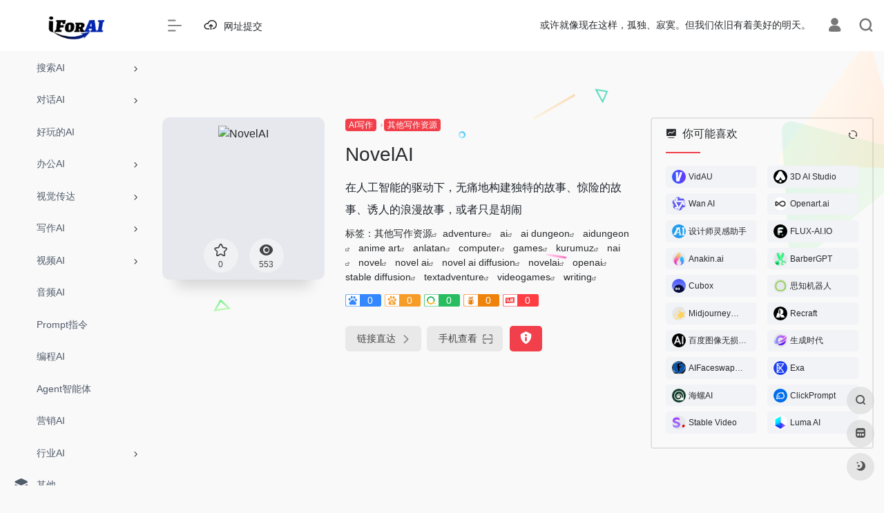

--- FILE ---
content_type: text/html; charset=UTF-8
request_url: https://iforai.com/sites/76.html
body_size: 23046
content:
<!DOCTYPE html><html lang="zh-Hans" class="io-grey-mode"><head> <script> var default_c = "io-grey-mode"; var night = document.cookie.replace(/(?:(?:^|.*;\s*)io_night_mode\s*\=\s*([^;]*).*$)|^.*$/, "$1"); try { if (night === "0" || (!night && window.matchMedia("(prefers-color-scheme: dark)").matches)) { document.documentElement.classList.add("io-black-mode"); document.documentElement.classList.remove(default_c); } else { document.documentElement.classList.remove("io-black-mode"); document.documentElement.classList.add(default_c); } } catch (_) {}</script><meta charset="UTF-8"><meta name="renderer" content="webkit"><meta name="force-rendering" content="webkit"><meta http-equiv="X-UA-Compatible" content="IE=edge, chrome=1"><meta name="viewport" content="width=device-width, initial-scale=1.0, user-scalable=0, minimum-scale=1.0, maximum-scale=0.0, viewport-fit=cover"><title>NovelAI | i For AI - 人工智能AI工具，一站式导航</title><meta name="theme-color" content="#f9f9f9" /><meta name="keywords" content="adventure,ai,ai dungeon,aidungeon,anime art,anlatan,computer,games,kurumuz,nai,novel,novel ai,novel ai diffusion,novelai,openai,stable diffusion,textadventure,videogames,writing" /><meta name="description" content="在人工智能的驱动下，无痛地构建独特的故事、惊险的故事、诱人的浪漫故事，或者只是胡闹" /><meta property="og:type" content="article"><meta property="og:url" content="https://iforai.com/sites/76.html"/> <meta property="og:title" content="NovelAI | i For AI - 人工智能AI工具，一站式导航"><meta property="og:description" content="在人工智能的驱动下，无痛地构建独特的故事、惊险的故事、诱人的浪漫故事，或者只是胡闹"><meta property="og:image" content="https://iforai.com/wp-content/uploads/2024/12/1734331611-NovelAI.png"><meta property="og:site_name" content="i For AI &#8211; 人工智能AI工具，一站式导航"><link rel="shortcut icon" href="https://www.iforai.com/wp-content/uploads/2023/04/i80x80.png"><link rel="apple-touch-icon" href="https://www.iforai.com/wp-content/uploads/2023/04/i80x80.png"><!--[if IE]><script src="https://iforai.com/wp-content/themes/onenav/js/html5.min.js"></script><![endif]--><meta name='robots' content='max-image-preview:large' /> <style>img:is([sizes="auto" i], [sizes^="auto," i]) { contain-intrinsic-size: 3000px 1500px }</style> <link rel='dns-prefetch' href='//iforai.com' /><link rel='dns-prefetch' href='//lf9-cdn-tos.bytecdntp.com' /><link rel='dns-prefetch' href='//lf6-cdn-tos.bytecdntp.com' /><style id='classic-theme-styles-inline-css' type='text/css'>/*! This file is auto-generated */.wp-block-button__link{color:#fff;background-color:#32373c;border-radius:9999px;box-shadow:none;text-decoration:none;padding:calc(.667em + 2px) calc(1.333em + 2px);font-size:1.125em}.wp-block-file__button{background:#32373c;color:#fff;text-decoration:none}</style><link rel='stylesheet' id='iconfont-css' href='https://iforai.com/wp-content/themes/onenav/css/iconfont.css?ver=4.1810' type='text/css' media='all' /><link rel='stylesheet' id='font-awesome-css' href='//lf9-cdn-tos.bytecdntp.com/cdn/expire-1-M/font-awesome/5.15.4/css/all.min.css' type='text/css' media='all' /><link rel='stylesheet' id='font-awesome4-css' href='//lf6-cdn-tos.bytecdntp.com/cdn/expire-1-M/font-awesome/5.15.4/css/v4-shims.min.css' type='text/css' media='all' /><link rel='stylesheet' id='bootstrap-css' href='https://iforai.com/wp-content/themes/onenav/css/bootstrap.min.css?ver=4.1810' type='text/css' media='all' /><link rel='stylesheet' id='lightbox-css' href='https://iforai.com/wp-content/themes/onenav/css/jquery.fancybox.min.css?ver=4.1810' type='text/css' media='all' /><link rel='stylesheet' id='style-css' href='https://iforai.com/wp-content/themes/onenav/css/style.min.css?ver=4.1810' type='text/css' media='all' /><script type="text/javascript" src="https://iforai.com/wp-content/themes/onenav/js/jquery.min.js?ver=4.1810" id="jquery-js"></script><script type="text/javascript" id="jquery-js-after">/* <![CDATA[ *//* <![CDATA[ */ function loadFunc(func) {if (document.all){window.attachEvent("onload",func);}else{window.addEventListener("load",func,false);}} /* ]]]]><![CDATA[> *//* ]]> */</script><link rel="canonical" href="https://iforai.com/sites/76.html" /><link rel="alternate" title="oEmbed (JSON)" type="application/json+oembed" href="https://iforai.com/wp-json/oembed/1.0/embed?url=https%3A%2F%2Fiforai.com%2Fsites%2F76.html" /><link rel="alternate" title="oEmbed (XML)" type="text/xml+oembed" href="https://iforai.com/wp-json/oembed/1.0/embed?url=https%3A%2F%2Fiforai.com%2Fsites%2F76.html&#038;format=xml" /> <script type="text/javascript"> (function(c,l,a,r,i,t,y){ c[a]=c[a]||function(){(c[a].q=c[a].q||[]).push(arguments)};t=l.createElement(r);t.async=1; t.src="https://www.clarity.ms/tag/"+i+"?ref=wordpress";y=l.getElementsByTagName(r)[0];y.parentNode.insertBefore(t,y); })(window, document, "clarity", "script", "gyynw5qev9"); </script> <style>.customize-width{max-width:1900px}.sidebar-nav{width:220px}@media (min-width: 768px){.main-content{margin-left:220px;}.main-content .page-header{left:220px;}}</style><script>(function(a,b){a.ioLetterAvatar=function(d,l,j){d=d||"";l=l||60;var h="#1abc9c #2ecc71 #3498db #9b59b6 #3fe95e #16a085 #27ae60 #2980b9 #8e44ad #fc3e50 #f1c40f #e67e22 #e74c3c #00bcd4 #95aa36 #f39c12 #d35400 #c0392b #b2df1e #7ffc8d".split(" "),f,c,k,g,e,i,t,m;f=String(d).toUpperCase();f=f?f.charAt(0):"?";if(a.devicePixelRatio){l=(l*a.devicePixelRatio)}c=parseInt((((f=="?"?72:f.charCodeAt(0))-64)*12345).toString().slice(0,5));k=c%(h.length-1);t=(c+1)%(h.length-1);m=(c-1)%(h.length-1);g=b.createElement("canvas");g.width=l;g.height=l;e=g.getContext("2d");e.fillStyle=j?j:h[k];e.fillRect(0,0,g.width,g.height); e.arc((c*180)%l,(c*150)%l, (c/120)%l ,0 ,360 );e.fillStyle=h[t];e.globalAlpha = .6;e.fill();e.save();e.beginPath();e.fillStyle=h[m];e.globalAlpha = .4;e.arc((c*20)%l,(c*50)%l, ((99999-c)/80)%l,0 ,360 );e.fill();e.font=Math.round(g.width/2)+"px 'Microsoft Yahei'";e.textAlign="center";e.fillStyle="#fff";e.globalAlpha = 1;e.fillText(f,l/2,l/1.5);i=g.toDataURL();g=null;return i}})(window,document);</script><link rel="icon" href="https://iforai.com/wp-content/uploads/2023/04/cropped-i512x512-32x32.png" sizes="32x32" /><link rel="icon" href="https://iforai.com/wp-content/uploads/2023/04/cropped-i512x512-192x192.png" sizes="192x192" /><link rel="apple-touch-icon" href="https://iforai.com/wp-content/uploads/2023/04/cropped-i512x512-180x180.png" /><meta name="msapplication-TileImage" content="https://iforai.com/wp-content/uploads/2023/04/cropped-i512x512-270x270.png" /><!-- 自定义代码 --><meta name="baidu-site-verification" content="codeva-yVYS8oDsh6" /><meta name="sogou_site_verification" content="yZMTbcTPRv" /><meta name="360-site-verification" content="7b1020538d056a4b6872223118ab34b6" /><!-- end 自定义代码 --></head> <body class="wp-singular sites-template-default single single-sites postid-76 wp-theme-onenav sidebar_right sites"><div id="loading"><style> .loader{position:absolute;left:50%;top:50%;width:48.2842712474619px;height:48.2842712474619px;margin-left:-24.14213562373095px;margin-top:-24.14213562373095px;border-radius:100%;-webkit-animation-name:loader;animation-name:loader;-webkit-animation-iteration-count:infinite;animation-iteration-count:infinite;-webkit-animation-timing-function:linear;animation-timing-function:linear;-webkit-animation-duration:4s;animation-duration:4s}.loader .side{display:block;width:6px;height:20px;background-color:#f1404b;margin:2px;position:absolute;border-radius:50%;-webkit-animation-duration:1.5s;animation-duration:1.5s;-webkit-animation-iteration-count:infinite;animation-iteration-count:infinite;-webkit-animation-timing-function:ease;animation-timing-function:ease}.loader .side:nth-child(1),.loader .side:nth-child(5){transform:rotate(0deg);-webkit-animation-name:rotate0;animation-name:rotate0}.loader .side:nth-child(3),.loader .side:nth-child(7){transform:rotate(90deg);-webkit-animation-name:rotate90;animation-name:rotate90}.loader .side:nth-child(2),.loader .side:nth-child(6){transform:rotate(45deg);-webkit-animation-name:rotate45;animation-name:rotate45}.loader .side:nth-child(4),.loader .side:nth-child(8){transform:rotate(135deg);-webkit-animation-name:rotate135;animation-name:rotate135}.loader .side:nth-child(1){top:24.14213562373095px;left:48.2842712474619px;margin-left:-3px;margin-top:-10px;-webkit-animation-delay:0;animation-delay:0}.loader .side:nth-child(2){top:41.21320343109277px;left:41.21320343109277px;margin-left:-3px;margin-top:-10px;-webkit-animation-delay:0;animation-delay:0}.loader .side:nth-child(3){top:48.2842712474619px;left:24.14213562373095px;margin-left:-3px;margin-top:-10px;-webkit-animation-delay:0;animation-delay:0}.loader .side:nth-child(4){top:41.21320343109277px;left:7.07106781636913px;margin-left:-3px;margin-top:-10px;-webkit-animation-delay:0;animation-delay:0}.loader .side:nth-child(5){top:24.14213562373095px;left:0px;margin-left:-3px;margin-top:-10px;-webkit-animation-delay:0;animation-delay:0}.loader .side:nth-child(6){top:7.07106781636913px;left:7.07106781636913px;margin-left:-3px;margin-top:-10px;-webkit-animation-delay:0;animation-delay:0}.loader .side:nth-child(7){top:0px;left:24.14213562373095px;margin-left:-3px;margin-top:-10px;-webkit-animation-delay:0;animation-delay:0}.loader .side:nth-child(8){top:7.07106781636913px;left:41.21320343109277px;margin-left:-3px;margin-top:-10px;-webkit-animation-delay:0;animation-delay:0}@-webkit-keyframes rotate0{0%{transform:rotate(0deg)}60%{transform:rotate(180deg)}100%{transform:rotate(180deg)}}@keyframes rotate0{0%{transform:rotate(0deg)}60%{transform:rotate(180deg)}100%{transform:rotate(180deg)}}@-webkit-keyframes rotate90{0%{transform:rotate(90deg)}60%{transform:rotate(270deg)}100%{transform:rotate(270deg)}}@keyframes rotate90{0%{transform:rotate(90deg)}60%{transform:rotate(270deg)}100%{transform:rotate(270deg)}}@-webkit-keyframes rotate45{0%{transform:rotate(45deg)}60%{transform:rotate(225deg)}100%{transform:rotate(225deg)}}@keyframes rotate45{0%{transform:rotate(45deg)}60%{transform:rotate(225deg)}100%{transform:rotate(225deg)}}@-webkit-keyframes rotate135{0%{transform:rotate(135deg)}60%{transform:rotate(315deg)}100%{transform:rotate(315deg)}}@keyframes rotate135{0%{transform:rotate(135deg)}60%{transform:rotate(315deg)}100%{transform:rotate(315deg)}}@-webkit-keyframes loader{0%{transform:rotate(0deg)}100%{transform:rotate(360deg)}}@keyframes loader{0%{transform:rotate(0deg)}100%{transform:rotate(360deg)}}</style><div class="loader"> <div class="side"></div> <div class="side"></div> <div class="side"></div> <div class="side"></div> <div class="side"></div> <div class="side"></div> <div class="side"></div> <div class="side"></div></div></div> <div id="sidebar" class="sticky sidebar-nav fade"> <div class="modal-dialog h-100 sidebar-nav-inner"> <div class="sidebar-logo border-bottom border-color"> <!-- logo --> <div class="logo overflow-hidden"> <a href="https://iforai.com" class="logo-expanded"> <img src="https://iforai.com/wp-content/uploads/2023/04/iForAI_Light.png" height="40" class="logo-light" alt="i For AI &#8211; 人工智能AI工具，一站式导航"> <img src="https://iforai.com/wp-content/uploads/2023/04/iForAI_Dark.png" height="40" class="logo-dark d-none" alt="i For AI &#8211; 人工智能AI工具，一站式导航"> </a> <a href="https://iforai.com" class="logo-collapsed"> <img src="https://www.iforai.com/wp-content/uploads/2023/04/i80x80.png" height="40" class="logo-light" alt="i For AI &#8211; 人工智能AI工具，一站式导航"> <img src="https://iforai.com/wp-content/uploads/2023/04/i512x512White.png" height="40" class="logo-dark d-none" alt="i For AI &#8211; 人工智能AI工具，一站式导航"> </a> </div> <!-- logo end --> </div> <div class="sidebar-menu flex-fill"> <div class="sidebar-scroll" > <div class="sidebar-menu-inner"> <ul> <li class="sidebar-item"> <a href="https://iforai.com/#term-1828" class="" data-change="https://iforai.com/#term-1828"> <i class="fab fa-searchengin icon-fw icon-lg"></i> <span>搜索AI</span> </a> <i class="iconfont icon-arrow-r-m sidebar-more text-sm"></i> <ul > <li> <a href="https://iforai.com/#term-1828-1828" class=""><span>所有</span></a> </li> <li> <a href="https://iforai.com/#term-1828-2417" class=""><span>通用搜索</span></a> </li> <li> <a href="https://iforai.com/#term-1828-2418" class=""><span>专用搜索</span></a> </li> </ul> </li> <li class="sidebar-item"> <a href="https://iforai.com/#term-5" class="" data-change="https://iforai.com/#term-5"> <i class="fab fa-rocketchat icon-fw icon-lg"></i> <span>对话AI</span> </a> <i class="iconfont icon-arrow-r-m sidebar-more text-sm"></i> <ul > <li> <a href="https://iforai.com/#term-5-5" class=""><span>所有</span></a> </li> <li> <a href="https://iforai.com/#term-5-2402" class=""><span>国产对话</span></a> </li> <li> <a href="https://iforai.com/#term-5-2403" class=""><span>海外对话</span></a> </li> <li> <a href="https://iforai.com/#term-5-2405" class=""><span>角色型对话</span></a> </li> <li> <a href="https://iforai.com/#term-5-2404" class=""><span>专用型对话</span></a> </li> <li> <a href="https://iforai.com/#term-5-2462" class=""><span>无需魔法聚合类</span></a> </li> <li> <a href="https://iforai.com/#term-5-2463" class=""><span>需要魔法聚合类</span></a> </li> </ul> </li> <li class="sidebar-item"> <a href="https://iforai.com/#term-385" class=""> <i class="fas fa-laugh-squint icon-fw icon-lg"></i> <span>好玩的AI</span> </a> </li> <li class="sidebar-item"> <a href="https://iforai.com/#term-1141" class="" data-change="https://iforai.com/#term-1141"> <i class="fas fa-address-card icon-fw icon-lg"></i> <span>办公AI</span> </a> <i class="iconfont icon-arrow-r-m sidebar-more text-sm"></i> <ul > <li> <a href="https://iforai.com/#term-1141-1141" class=""><span>所有</span></a> </li> <li> <a href="https://iforai.com/#term-1141-2583" class=""><span>综合工作台</span></a> </li> <li> <a href="https://iforai.com/#term-1141-2574" class=""><span>PPT演示</span></a> </li> <li> <a href="https://iforai.com/#term-1141-2611" class=""><span>Excel数据</span></a> </li> <li> <a href="https://iforai.com/#term-1141-2635" class=""><span>会议提效</span></a> </li> <li> <a href="https://iforai.com/#term-1141-2619" class=""><span>PDF</span></a> </li> <li> <a href="https://iforai.com/#term-1141-2004" class=""><span>文档整理</span></a> </li> <li> <a href="https://iforai.com/#term-1141-2708" class=""><span>简历神器</span></a> </li> <li> <a href="https://iforai.com/#term-1141-908" class=""><span>邮件</span></a> </li> <li> <a href="https://iforai.com/#term-1141-1992" class=""><span>翻译</span></a> </li> <li> <a href="https://iforai.com/#term-1141-2005" class=""><span>图表/流程图/脑图</span></a> </li> </ul> </li> <li class="sidebar-item"> <a href="https://iforai.com/#term-4" class="" data-change="https://iforai.com/#term-4"> <i class="fas fa-eye icon-fw icon-lg"></i> <span>视觉传达</span> </a> <i class="iconfont icon-arrow-r-m sidebar-more text-sm"></i> <ul > <li> <a href="https://iforai.com/#term-4-4" class=""><span>所有</span></a> </li> <li> <a href="https://iforai.com/#term-4-955" class=""><span>通用绘画</span></a> </li> <li> <a href="https://iforai.com/#term-4-3111" class=""><span>专用绘画</span></a> </li> <li> <a href="https://iforai.com/#term-4-2566" class=""><span>综合工作台</span></a> </li> <li> <a href="https://iforai.com/#term-4-2571" class=""><span>Logo</span></a> </li> <li> <a href="https://iforai.com/#term-4-720" class=""><span>头像/形象</span></a> </li> <li> <a href="https://iforai.com/#term-4-2919" class=""><span>抠图换背景</span></a> </li> <li> <a href="https://iforai.com/#term-4-2567" class=""><span>无损放大</span></a> </li> <li> <a href="https://iforai.com/#term-4-2570" class=""><span>清晰修复</span></a> </li> <li> <a href="https://iforai.com/#term-4-3010" class=""><span>去水印</span></a> </li> <li> <a href="https://iforai.com/#term-4-699" class=""><span>3D</span></a> </li> <li> <a href="https://iforai.com/#term-4-3047" class=""><span>插画动漫</span></a> </li> <li> <a href="https://iforai.com/#term-4-958" class=""><span>编辑器</span></a> </li> <li> <a href="https://iforai.com/#term-4-956" class=""><span>商业拍摄</span></a> </li> <li> <a href="https://iforai.com/#term-4-959" class=""><span>UI/UX</span></a> </li> <li> <a href="https://iforai.com/#term-4-3110" class=""><span>换脸换装</span></a> </li> <li> <a href="https://iforai.com/#term-4-975" class=""><span>其他</span></a> </li> </ul> </li> <li class="sidebar-item"> <a href="https://iforai.com/#term-6" class="" data-change="https://iforai.com/#term-6"> <i class="fas fa-pen-alt icon-fw icon-lg"></i> <span>写作AI</span> </a> <i class="iconfont icon-arrow-r-m sidebar-more text-sm"></i> <ul > <li> <a href="https://iforai.com/#term-6-6" class=""><span>所有</span></a> </li> <li> <a href="https://iforai.com/#term-6-1144" class=""><span>通用写作</span></a> </li> <li> <a href="https://iforai.com/#term-6-800" class=""><span>广告文案</span></a> </li> <li> <a href="https://iforai.com/#term-6-3125" class=""><span>SEO</span></a> </li> <li> <a href="https://iforai.com/#term-6-3142" class=""><span>公文写作</span></a> </li> <li> <a href="https://iforai.com/#term-6-3124" class=""><span>学术论文</span></a> </li> <li> <a href="https://iforai.com/#term-6-1145" class=""><span>语法检测</span></a> </li> <li> <a href="https://iforai.com/#term-6-1139" class=""><span>AI内容检测</span></a> </li> </ul> </li> <li class="sidebar-item"> <a href="https://iforai.com/#term-7" class="" data-change="https://iforai.com/#term-7"> <i class="fas fa-video icon-fw icon-lg"></i> <span>视频AI</span> </a> <i class="iconfont icon-arrow-r-m sidebar-more text-sm"></i> <ul > <li> <a href="https://iforai.com/#term-7-7" class=""><span>ALL</span></a> </li> <li> <a href="https://iforai.com/#term-7-3597" class=""><span>视频生成</span></a> </li> <li> <a href="https://iforai.com/#term-7-3598" class=""><span>视频剪辑</span></a> </li> <li> <a href="https://iforai.com/#term-7-3599" class=""><span>虚拟数智人</span></a> </li> <li> <a href="https://iforai.com/#term-7-3604" class=""><span>视频换脸</span></a> </li> <li> <a href="https://iforai.com/#term-7-3603" class=""><span>对口型/换唇</span></a> </li> <li> <a href="https://iforai.com/#term-7-3600" class=""><span>视频切片</span></a> </li> <li> <a href="https://iforai.com/#term-7-3606" class=""><span>动作捕捉</span></a> </li> <li> <a href="https://iforai.com/#term-7-3602" class=""><span>音视频转录</span></a> </li> <li> <a href="https://iforai.com/#term-7-3601" class=""><span>字幕/翻译</span></a> </li> </ul> </li> <li class="sidebar-item"> <a href="https://iforai.com/#term-8" class=""> <i class="fas fa-file-audio icon-fw icon-lg"></i> <span>音频AI</span> </a> </li> <li class="sidebar-item"> <a href="https://iforai.com/#term-687" class=""> <i class="fas fa-book icon-fw icon-lg"></i> <span>Prompt指令</span> </a> </li> <li class="sidebar-item"> <a href="https://iforai.com/#term-9" class=""> <i class="fas fa-code icon-fw icon-lg"></i> <span>编程AI</span> </a> </li> <li class="sidebar-item"> <a href="https://iforai.com/#term-3478" class=""> <i class="fas fa-robot icon-fw icon-lg"></i> <span>Agent智能体</span> </a> </li> <li class="sidebar-item"> <a href="https://iforai.com/#term-11" class=""> <i class="fab fa-internet-explorer icon-fw icon-lg"></i> <span>营销AI</span> </a> </li> <li class="sidebar-item"> <a href="https://iforai.com/#term-10" class="" data-change="https://iforai.com/#term-10"> <i class="fas fa-landmark icon-fw icon-lg"></i> <span>行业AI</span> </a> <i class="iconfont icon-arrow-r-m sidebar-more text-sm"></i> <ul > <li> <a href="https://iforai.com/#term-10-10" class=""><span>所有</span></a> </li> <li> <a href="https://iforai.com/#term-10-957" class=""><span>电子商务</span></a> </li> <li> <a href="https://iforai.com/#term-10-837" class=""><span>客服AI</span></a> </li> <li> <a href="https://iforai.com/#term-10-902" class=""><span>教育</span></a> </li> </ul> </li> <li class="sidebar-item"> <a href="https://iforai.com/#term-14" class=""> <i class="iconfont icon-category icon-fw icon-lg"></i> <span>其他</span> </a> </li> <li class="sidebar-item"> <a href="https://iforai.com/#term-455" class=""> <i class="far fa-newspaper icon-fw icon-lg"></i> <span>AI资讯</span> </a> </li> <li class="sidebar-item"> <a href="https://iforai.com/#term-486" class=""> <i class="fab fa-studiovinari icon-fw icon-lg"></i> <span>学习AI</span> </a> </li> <li class="sidebar-item"> <a href="https://iforai.com/#term-976" class=""> <i class="iconfont icon-min-app icon-fw icon-lg"></i> <span>大模型</span> </a> </li> <li class="sidebar-item"> <a href="https://iforai.com/submit_website" target=""> <i class="iconfont icon-upload icon-fw icon-lg"></i> <span>网址提交</span> </a> </li> </ul> </div> </div> </div> <div class="border-top py-2 border-color"> <div class="flex-bottom"> <ul> </ul> </div> </div> </div> </div> <div class="main-content flex-fill"> <div class=" header-nav"> <div id="header" class="page-header sticky"> <div class="navbar navbar-expand-md"> <div class="container-fluid p-0 position-relative"> <div class="position-absolute w-100 text-center"> <a href="https://iforai.com" class="navbar-brand d-md-none m-0" title="i For AI &#8211; 人工智能AI工具，一站式导航"> <img src="https://iforai.com/wp-content/uploads/2023/04/iForAI_Light.png" class="logo-light" alt="i For AI &#8211; 人工智能AI工具，一站式导航" height="30"> <img src="https://iforai.com/wp-content/uploads/2023/04/iForAI_Dark.png" class="logo-dark d-none" alt="i For AI &#8211; 人工智能AI工具，一站式导航" height="30"> </a> </div> <div class="nav-item d-md-none mobile-menu py-2 position-relative"><a href="javascript:" id="sidebar-switch" data-toggle="modal" data-target="#sidebar"><i class="iconfont icon-classification icon-lg"></i></a></div> <div class="collapse navbar-collapse order-2 order-md-1"> <div class="header-mini-btn"> <label> <input id="mini-button" type="checkbox" checked="checked"> <svg viewBox="0 0 100 100" xmlns="http://www.w3.org/2000/svg"> <path class="line--1" d="M0 40h62c18 0 18-20-17 5L31 55"></path> <path class="line--2" d="M0 50h80"></path> <path class="line--3" d="M0 60h62c18 0 18 20-17-5L31 45"></path> </svg> </label> </div> <ul class="navbar-nav navbar-top site-menu mr-4"> <li id="menu-item-1402" class="menu-item menu-item-type-post_type menu-item-object-page menu-item-1402"><a href="https://iforai.com/submit_website"> <i class="iconfont icon-upload icon-fw icon-lg"></i> <span>网址提交</span></a></li> </ul> </div> <ul class="nav navbar-menu text-xs order-1 order-md-2 position-relative"> <!-- 一言 --> <li class="nav-item mr-3 mr-lg-0 d-none d-lg-block"> <div class="text-sm overflowClip_1"> <script src="//v1.hitokoto.cn/?encode=js&select=%23hitokoto" defer></script><span id="hitokoto"></span> </div> </li> <!-- 一言 end --> <li class="nav-login ml-3 ml-md-4"> <a href="https://iforai.com/login/?redirect_to=https://iforai.com/sites/76.html" title="登录"><i class="iconfont icon-user icon-lg"></i></a> </li> <li class="nav-search ml-3 ml-md-4"> <a href="javascript:" data-toggle="modal" data-target="#search-modal"><i class="iconfont icon-search icon-lg"></i></a> </li> </ul> </div> </div> </div> <div class="placeholder"></div> </div> <div id="content" class="container my-4 my-md-5"> <div class="background-fx"><img src="https://iforai.com/wp-content/themes/onenav/images/fx/shape-01.svg" class="shape-01"><img src="https://iforai.com/wp-content/themes/onenav/images/fx/shape-02.svg" class="shape-02"><img src="https://iforai.com/wp-content/themes/onenav/images/fx/shape-03.svg" class="shape-03"><img src="https://iforai.com/wp-content/themes/onenav/images/fx/shape-04.svg" class="shape-04"><img src="https://iforai.com/wp-content/themes/onenav/images/fx/shape-05.svg" class="shape-05"><img src="https://iforai.com/wp-content/themes/onenav/images/fx/shape-06.svg" class="shape-06"><img src="https://iforai.com/wp-content/themes/onenav/images/fx/shape-07.svg" class="shape-07"><img src="https://iforai.com/wp-content/themes/onenav/images/fx/shape-08.svg" class="shape-08"><img src="https://iforai.com/wp-content/themes/onenav/images/fx/shape-09.svg" class="shape-09"><img src="https://iforai.com/wp-content/themes/onenav/images/fx/shape-10.svg" class="shape-10"><img src="https://iforai.com/wp-content/themes/onenav/images/fx/shape-11.svg" class="shape-11"></div><div class="row site-content py-4 py-md-5 mb-xl-5 mb-0 mx-xxxl-n5"><!-- 网址信息 --><div class="col-12 col-sm-5 col-md-4 col-lg-3"><div class="siteico"><img class="img-cover lazy unfancybox" src="https://iforai.com/wp-content/themes/onenav/images/t.png" data-src="//cdn.iocdn.cc/mshots/v1/novelai.net?utm_source=iforai.com?w=383&h=328" height="auto" width="auto" alt="NovelAI"><div id="country" class="text-xs custom-piece_c_b country-piece" style="display:none;"><i class="iconfont icon-loading icon-spin"></i></div><div class="tool-actions text-center mt-md-4"> <a href="javascript:;" data-action="post_star" data-post_type="sites" data-id="76" data-ticket="44dcae8b82" class=" btn btn-like btn-icon btn-light rounded-circle p-2 mx-3 mx-md-2 " data-toggle="tooltip" data-placement="top" title="收藏"> <span class="flex-column text-height-xs"> <i class="star-ico icon-lg iconfont icon-collection-line"></i> <small class="star-count-76 text-xs mt-1">0</small> </span> </a><a href="javascript:;" class="btn-share-toggler btn btn-icon btn-light rounded-circle p-2 mx-3 mx-md-2" data-toggle="tooltip" data-placement="top" title="浏览"><span class="flex-column text-height-xs"><i class="icon-lg iconfont icon-chakan"></i><small class="share-count text-xs mt-1">553</small></span></a></div></div></div><div class="col mt-4 mt-sm-0"><div class="site-body text-sm"><a class="btn-cat custom_btn-d mr-1" href="https://iforai.com/favorites/ai-writing-tools">AI写作</a><i class="iconfont icon-arrow-r-m custom-piece_c" style="font-size:50%;color:#f1404b;vertical-align:0.075rem"></i><a class='btn-cat custom_btn-d mr-1' href='https://iforai.com/favorites/other-writing-ai'>其他写作资源</a><h1 class="site-name h3 my-3">NovelAI</h1><div class="mt-2"><p class="mb-2">在人工智能的驱动下，无痛地构建独特的故事、惊险的故事、诱人的浪漫故事，或者只是胡闹</p>标签：<span class="mr-2"><a href="https://iforai.com/favorites/other-writing-ai" rel="tag">其他写作资源</a><i class="iconfont icon-wailian text-ss"></i></span><span class="mr-2"><a href="https://iforai.com/sitetag/adventure" rel="tag">adventure</a><i class="iconfont icon-wailian text-ss"></i></span> <span class="mr-2"><a href="https://iforai.com/sitetag/ai" rel="tag">ai</a><i class="iconfont icon-wailian text-ss"></i></span> <span class="mr-2"><a href="https://iforai.com/sitetag/ai-dungeon" rel="tag">ai dungeon</a><i class="iconfont icon-wailian text-ss"></i></span> <span class="mr-2"><a href="https://iforai.com/sitetag/aidungeon" rel="tag">aidungeon</a><i class="iconfont icon-wailian text-ss"></i></span> <span class="mr-2"><a href="https://iforai.com/sitetag/anime-art" rel="tag">anime art</a><i class="iconfont icon-wailian text-ss"></i></span> <span class="mr-2"><a href="https://iforai.com/sitetag/anlatan" rel="tag">anlatan</a><i class="iconfont icon-wailian text-ss"></i></span> <span class="mr-2"><a href="https://iforai.com/sitetag/computer" rel="tag">computer</a><i class="iconfont icon-wailian text-ss"></i></span> <span class="mr-2"><a href="https://iforai.com/sitetag/games" rel="tag">games</a><i class="iconfont icon-wailian text-ss"></i></span> <span class="mr-2"><a href="https://iforai.com/sitetag/kurumuz" rel="tag">kurumuz</a><i class="iconfont icon-wailian text-ss"></i></span> <span class="mr-2"><a href="https://iforai.com/sitetag/nai" rel="tag">nai</a><i class="iconfont icon-wailian text-ss"></i></span> <span class="mr-2"><a href="https://iforai.com/sitetag/novel" rel="tag">novel</a><i class="iconfont icon-wailian text-ss"></i></span> <span class="mr-2"><a href="https://iforai.com/sitetag/novel-ai" rel="tag">novel ai</a><i class="iconfont icon-wailian text-ss"></i></span> <span class="mr-2"><a href="https://iforai.com/sitetag/novel-ai-diffusion" rel="tag">novel ai diffusion</a><i class="iconfont icon-wailian text-ss"></i></span> <span class="mr-2"><a href="https://iforai.com/sitetag/novelai" rel="tag">novelai</a><i class="iconfont icon-wailian text-ss"></i></span> <span class="mr-2"><a href="https://iforai.com/sitetag/openai" rel="tag">openai</a><i class="iconfont icon-wailian text-ss"></i></span> <span class="mr-2"><a href="https://iforai.com/sitetag/stable-diffusion" rel="tag">stable diffusion</a><i class="iconfont icon-wailian text-ss"></i></span> <span class="mr-2"><a href="https://iforai.com/sitetag/textadventure" rel="tag">textadventure</a><i class="iconfont icon-wailian text-ss"></i></span> <span class="mr-2"><a href="https://iforai.com/sitetag/videogames" rel="tag">videogames</a><i class="iconfont icon-wailian text-ss"></i></span> <span class="mr-2"><a href="https://iforai.com/sitetag/writing" rel="tag">writing</a><i class="iconfont icon-wailian text-ss"></i></span><div class="mt-2 sites-seo-load" data-url="novelai.net?utm_source=iforai.com" data-go_to="https://iforai.com/go/?url=aHR0cHM6Ly9zZW8uNTExOC5jb20vbm92ZWxhaS5uZXQ%2FdXRtX3NvdXJjZT1pZm9yYWkuY29tP3Q9eWRt"><span class="sites-weight loading"></span><span class="sites-weight loading"></span><span class="sites-weight loading"></span><span class="sites-weight loading"></span><span class="sites-weight loading"></span></div><div class="site-go mt-3"><div id="security_check_img"></div><span class="site-go-url"><a href="https://novelai.net?utm_source=iforai.com" title="NovelAI" target="_blank" class="btn btn-arrow mr-2"><span>链接直达<i class="iconfont icon-arrow-r-m"></i></span></a></span><a href="javascript:" class="btn btn-arrow qr-img" data-toggle="tooltip" data-placement="bottom" data-html="true" title="<img src='https://iforai.com/qr/?text=https://novelai.net?utm_source=iforai.com&#038;size=150&#038;margin=10' width='150'>"><span>手机查看<i class="iconfont icon-qr-sweep"></i></span></a><a href="javascript:" class="btn btn-danger qr-img tooltip-toggle rounded-lg" data-post_id="76" data-toggle="modal" data-placement="top" data-target="#report-sites-modal" title="反馈"><i class="iconfont icon-statement icon-lg"></i></a></div></div></div></div><!-- 网址信息 end --> <div class="sidebar sidebar-border col-12 col-md-12 col-lg-4 mt-4 mt-lg-0"> <div id="random_sites-4" class="card io-sidebar-widget io-widget-random-list"><div class="d-flex sidebar-header"><div class="card-header widget-header"><h3 class="text-md mb-0"><i class="mr-2 iconfont icon-chart-pc"></i>你可能喜欢</h3></div><span class="ml-auto load"> <a href="javascript:" class="sidebar-rand-post" data-action="load_random_sites" data-id="#random_sites-4" data-post_id="76" data-post_type="sites" data-window="1" data-type="sites" data-show_thumbs="1" data-go="" data-nofollow="" data-number="20" title="刷新"><i class="iconfont icon-refresh"></i></a> </span></div><div class="card-body ajax-panel"><div class="my-5"></div><div class="d-flex justify-content-center align-items-center position-absolute w-100 h-100" style="top:0;left:0"><div class="spinner-border m-4" role="status"><span class="sr-only">Loading...</span></div></div></div></div> </div></div> <main class="content" role="main"> <div class="content-wrap"> <div class="content-layout"> <div class="panel site-content card transparent"> <div class="card-body p-0"> <div class="apd-bg"> </div> <div class="panel-body single my-4 "> <h1>NovelAI概述</h1><h2>NovelAI的定义和服务内容</h2><p class="">NovelAI是一项月度订阅服务，旨在为用户提供AI辅助创作、讲故事、虚拟陪伴等多种功能。这项服务利用先进的AI模型，在真实文学中进行训练，从而为用户提供前所未有的自然语言处理自由度。AI能够无缝适应用户的输入，保持用户的观点和风格，使得创作过程更加高效和个性化<a class="external inline-block ml-4px min-w-18px rounded-full px-5px py-3px !bg-[#0000001a] naso-hover text-12px !text-black !text-opacity-50 !hover:text-opacity-80 font-bold align-text-bottom js-article-copy-exclude" href="https://www.aigc.cn/sites/1532.html" target="_blank" rel="noopener" rel="nofollow noopener" >1</a>。</p><h3>主要功能</h3><ul><li><strong>AI辅助创作</strong>：帮助用户构建独特的故事情节，无论是浪漫、悬疑还是奇幻题材，AI都能根据用户需求生成相关内容。</li><li><strong>图像生成</strong>：使用强大的AI模型来可视化用户最喜欢的角色，增强故事的视觉效果。</li><li><strong>文本冒险模块</strong>：提供主题编辑器，允许用户自由编辑字体、大小和配色方案，增加创作的趣味性。</li><li><strong>隐私保护</strong>：所有存储在NovelAI服务器上的故事都使用XSalsa20加密，确保用户的写作隐私不被侵犯<a class="external inline-block ml-4px min-w-18px rounded-full px-5px py-3px !bg-[#0000001a] naso-hover text-12px !text-black !text-opacity-50 !hover:text-opacity-80 font-bold align-text-bottom js-article-copy-exclude" href="https://www.zkjds.com/post/1395.html" target="_blank" rel="noopener" rel="nofollow noopener" >5</a>。</li></ul><h2>NovelAI的技术实现和市场反响</h2><p class="">NovelAI的技术核心在于其独特的AI模型，这些模型通过在大量真实文学作品的训练中学习，掌握了丰富的语言模式和创作技巧。这种技术的应用不仅限于文学创作，还包括角色创建、情节发展等多个方面，极大地提高了创作效率和质量<a class="external inline-block ml-4px min-w-18px rounded-full px-5px py-3px !bg-[#0000001a] naso-hover text-12px !text-black !text-opacity-50 !hover:text-opacity-80 font-bold align-text-bottom js-article-copy-exclude" href="http://bbs.cnsoftnews.com/kjwd/202411/248612.html" target="_blank" rel="noopener" rel="nofollow noopener" >2</a>。</p><h3>市场反响</h3><p class="">尽管NovelAI在技术和功能上具有明显优势，但其市场接受度和用户反馈却呈现出复杂多样的态势。一方面，它为业余爱好者和专业作家提供了一个全新的创作平台，另一方面，也引发了一些关于版权、就业市场变革等深层次问题的讨论<a class="external inline-block ml-4px min-w-18px rounded-full px-5px py-3px !bg-[#0000001a] naso-hover text-12px !text-black !text-opacity-50 !hover:text-opacity-80 font-bold align-text-bottom js-article-copy-exclude" href="https://www.jianshu.com/p/b0cab2c0e0b3" target="_blank" rel="noopener" rel="nofollow noopener" >3</a>。</p><h2>NovelAI与其他AI技术的比较</h2><p class="">与市场上其他AI技术相比，NovelAI在文学创作领域的应用尤为突出。它不仅能够辅助创作，还能模仿著名作家的风格，甚至在一定程度上保留用户的个人写作特色。这种高度的个性化服务，使得NovelAI在同类产品中脱颖而出<a class="external inline-block ml-4px min-w-18px rounded-full px-5px py-3px !bg-[#0000001a] naso-hover text-12px !text-black !text-opacity-50 !hover:text-opacity-80 font-bold align-text-bottom js-article-copy-exclude" href="https://www.aihubpro.cn/6148.html" target="_blank" rel="noopener" rel="nofollow noopener" >6</a>。</p><h3>竞争优势</h3><ul><li><strong>高度个性化的创作体验</strong>：AI能够精确捕捉并模仿用户的写作风格和偏好。</li><li><strong>丰富的内容库和资源</strong>：通过大量文学作品的训练，AI拥有庞大的知识库，能够提供丰富的创作素材。</li><li><strong>强大的图像生成能力</strong>：结合先进的图像处理技术，NovelAI能够为用户生成逼真的角色和场景图像。</li></ul><h2>NovelAI的未来发展趋势</h2><p class="">随着AI技术的不断进步和应用领域的拓展，NovelAI的未来发展前景十分广阔。它不仅有望进一步丰富人们的创作手段，还可能对整个文化产业产生深远的影响。</p><h3>潜在的发展方向</h3><ul><li><strong>更深入的个性化服务</strong>：通过不断优化AI模型，提供更贴合用户个性化需求的创作辅助。</li><li><strong>跨界合作与创新应用</strong>：探索与其他艺术形式的结合点，如音乐、影视等，创造更多元化的文化产品。</li><li><strong>社会和文化影响</strong>：深入分析AI技术在文学创作中的应用对社会和文化的影响，以及如何平衡技术进步与文化传承的关系。</li></ul><p class="">综上所述，NovelAI作为一项创新的AI服务，不仅在技术上展现了强大的潜力，也在市场上引发了广泛的关注和讨论。随着AI技术的不断发展，NovelAI有望在未来发挥更加重要的作用，推动文化产业的创新和繁荣。</p> </div> </div> </div> <h2 class="text-gray text-lg my-4"><i class="iconfont icon-tubiaopeizhi mr-1"></i>数据评估</h2> <div class="panel site-content sites-default-content card"> <div class="card-body"> <p class="viewport"> NovelAI浏览人数已经达到553，如你需要查询该站的相关权重信息，可以点击"<a class="external" href="https://seo.5118.com/novelai.net?utm_source=iforai.com?t=ydm" rel="nofollow" target="_blank">5118数据</a>""<a class="external" href="https://www.aizhan.com/seo/novelai.net?utm_source=iforai.com" rel="nofollow" target="_blank">爱站数据</a>""<a class="external" href="https://seo.chinaz.com/?q=novelai.net?utm_source=iforai.com" rel="nofollow" target="_blank">Chinaz数据</a>"进入；以目前的网站数据参考，建议大家请以爱站数据为准，更多网站价值评估因素如：NovelAI的访问速度、搜索引擎收录以及索引量、用户体验等；当然要评估一个站的价值，最主要还是需要根据您自身的需求以及需要，一些确切的数据则需要找NovelAI的站长进行洽谈提供。如该站的IP、PV、跳出率等！</p> <div class="text-center my-2"><span class=" content-title"><span class="d-none">关于NovelAI</span>特别声明</span></div> <p class="text-muted text-sm m-0"> 本站i For AI &#8211; 人工智能AI工具，一站式导航提供的NovelAI都来源于网络，不保证外部链接的准确性和完整性，同时，对于该外部链接的指向，不由i For AI &#8211; 人工智能AI工具，一站式导航实际控制，在2023年4月4日 下午8:42收录时，该网页上的内容，都属于合规合法，后期网页的内容如出现违规，可以直接联系网站管理员进行删除，i For AI &#8211; 人工智能AI工具，一站式导航不承担任何责任。</p> </div> <div class="card-footer text-muted text-xs"> <div class="d-flex"><span>i For AI &#8211; 人工智能AI工具，一站式导航致力于优质、实用的网络站点资源收集与分享！</span><span class="ml-auto d-none d-md-block">本文地址https://iforai.com/sites/76.html转载请注明</span></div> </div> </div> <h2 class="text-gray text-lg my-4"><i class="site-tag iconfont icon-tag icon-lg mr-1" ></i>相关导航</h2> <div class="row mb-n4"> <div class="url-card col-sm-6 col-md-4 "> <div class="url-body default "> <a href="https://exa.ai?utm_source=iforai.com" target="_blank" rel=" noopener" data-id="297" data-url="https://exa.ai?utm_source=iforai.com" class="card no-c is-views mb-4 site-297" data-toggle="tooltip" data-placement="bottom" title="第一个针对AI构建的搜索引擎"> <div class="card-body url-content d-flex align-items-center"> <div class="url-img rounded-circle mr-2 d-flex align-items-center justify-content-center"> <img class=" lazy unfancybox" src="https://iforai.com/wp-content/themes/onenav/images/favicon.png" data-src="https://iforai.com/wp-content/uploads/2024/11/1730458995-Exa.png" height="auto" width="auto" alt="Exa"> </div> <div class="url-info flex-fill"> <div class="text-sm overflowClip_1"> <strong>Exa</strong> </div> <p class="overflowClip_1 m-0 text-muted text-xs">第一个针对AI构建的搜索引擎</p> </div> </div> </a> </div> </div> <div class="url-card col-sm-6 col-md-4 "> <div class="url-body default "> <a href="https://www.stepfun.com?utm_source=iforai.com" target="_blank" rel=" noopener" data-id="3735" data-url="https://www.stepfun.com?utm_source=iforai.com" class="card no-c is-views mb-4 site-3735" data-toggle="tooltip" data-placement="bottom" title="一个聪明可靠的个人效率助手，可以帮你获取知识、查询信息、学习语言、创意写作、编写代码"> <div class="card-body url-content d-flex align-items-center"> <div class="url-img rounded-circle mr-2 d-flex align-items-center justify-content-center"> <img class=" lazy unfancybox" src="https://iforai.com/wp-content/themes/onenav/images/favicon.png" data-src="https://iforai.com/wp-content/uploads/2025/05/1747539155-stepfun.png" height="auto" width="auto" alt="阶跃AI"> </div> <div class="url-info flex-fill"> <div class="text-sm overflowClip_1"> <strong>阶跃AI</strong> </div> <p class="overflowClip_1 m-0 text-muted text-xs">一个聪明可靠的个人效率助手，可以帮你获取知识、查询信息、学习语言、创意写作、编写代码</p> </div> </div> </a> </div> </div> <div class="url-card col-sm-6 col-md-4 "> <div class="url-body default "> <a href="https://www.zipzap.ai?utm_source=iforai.com" target="_blank" rel=" noopener" data-id="667" data-url="https://www.zipzap.ai?utm_source=iforai.com" class="card no-c is-views mb-4 site-667" data-toggle="tooltip" data-placement="bottom" title="它可以智能地识别任何网页上的内容"> <div class="card-body url-content d-flex align-items-center"> <div class="url-img rounded-circle mr-2 d-flex align-items-center justify-content-center"> <img class=" lazy unfancybox" src="https://iforai.com/wp-content/themes/onenav/images/favicon.png" data-src="https://iforai.com/wp-content/uploads/2023/09/zipzap.png" height="auto" width="auto" alt="ZipZap"> </div> <div class="url-info flex-fill"> <div class="text-sm overflowClip_1"> <strong>ZipZap</strong> </div> <p class="overflowClip_1 m-0 text-muted text-xs">它可以智能地识别任何网页上的内容</p> </div> </div> </a> </div> </div> <div class="url-card col-sm-6 col-md-4 "> <div class="url-body default "> <a href="https://www.clickprompt.org?utm_source=iforai.com" target="_blank" rel=" noopener" data-id="1138" data-url="https://www.clickprompt.org?utm_source=iforai.com" class="card no-c is-views mb-4 site-1138" data-toggle="tooltip" data-placement="bottom" title="支持多种基于 Prompt 的 AI 应用，例如 Stable Diffusion、ChatGPT 和 GitHub Copilot 等。"> <div class="card-body url-content d-flex align-items-center"> <div class="url-img rounded-circle mr-2 d-flex align-items-center justify-content-center"> <img class=" lazy unfancybox" src="https://iforai.com/wp-content/themes/onenav/images/favicon.png" data-src="https://iforai.com/wp-content/uploads/2023/07/clickprompt.png" height="auto" width="auto" alt="ClickPrompt"> </div> <div class="url-info flex-fill"> <div class="text-sm overflowClip_1"> <strong>ClickPrompt</strong> </div> <p class="overflowClip_1 m-0 text-muted text-xs">支持多种基于 Prompt 的 AI 应用，例如 Stable Diffusion、ChatGPT 和 GitHub Copilot 等。</p> </div> </div> </a> </div> </div> <div class="url-card col-sm-6 col-md-4 "> <div class="url-body default "> <a href="https://perchance.org/ai-anime-generator?utm_source=iforai.com" target="_blank" rel=" noopener" data-id="2163" data-url="https://perchance.org/ai-anime-generator?utm_source=iforai.com" class="card no-c is-views mb-4 site-2163" data-toggle="tooltip" data-placement="bottom" title="一个利用人工智能技术生成动漫角色或动漫风格艺术作品的工具"> <div class="card-body url-content d-flex align-items-center"> <div class="url-img rounded-circle mr-2 d-flex align-items-center justify-content-center"> <img class=" lazy unfancybox" src="https://iforai.com/wp-content/themes/onenav/images/favicon.png" data-src="https://iforai.com/wp-content/uploads/2024/11/1730606509-aianimegen.png" height="auto" width="auto" alt="Perchance"> </div> <div class="url-info flex-fill"> <div class="text-sm overflowClip_1"> <strong>Perchance</strong> </div> <p class="overflowClip_1 m-0 text-muted text-xs">一个利用人工智能技术生成动漫角色或动漫风格艺术作品的工具</p> </div> </div> </a> </div> </div> <div class="url-card col-sm-6 col-md-4 "> <div class="url-body default "> <a href="https://www.sensetime.com?utm_source=iforai.com" target="_blank" rel=" noopener" data-id="1270" data-url="https://www.sensetime.com?utm_source=iforai.com" class="card no-c is-views mb-4 site-1270" data-toggle="tooltip" data-placement="bottom" title="商汤（日日新大模型）苟日新，日日新，又日新"> <div class="card-body url-content d-flex align-items-center"> <div class="url-img rounded-circle mr-2 d-flex align-items-center justify-content-center"> <img class=" lazy unfancybox" src="https://iforai.com/wp-content/themes/onenav/images/favicon.png" data-src="https://iforai.com/wp-content/uploads/2023/09/sensetime.ico" height="auto" width="auto" alt="SenseTime"> </div> <div class="url-info flex-fill"> <div class="text-sm overflowClip_1"> <strong>SenseTime</strong> </div> <p class="overflowClip_1 m-0 text-muted text-xs">商汤（日日新大模型）苟日新，日日新，又日新</p> </div> </div> </a> </div> </div> </div> <!-- comments --><div id="comments" class="comments"> <h2 id="comments-list-title" class="comments-title h5 mx-1 my-4"> <i class="iconfont icon-comment"></i> <span class="noticom"> <a href="https://iforai.com/sites/76.html#respond" class="comments-title" >暂无评论</a> </span> </h2> <div class="card"> <div class="card-body"> <div id="respond_box"> <div id="respond" class="comment-respond"> <div class="rounded bg-light text-center p-4 mb-4"> <div class="text-muted text-sm mb-2">您必须登录才能参与评论！</div> <a class="btn btn-light btn-sm btn-rounded" href="https://iforai.com/login/?redirect_to=https%3A%2F%2Fiforai.com%2Fsites%2F76.html">立即登录</a> </div> </div> </div> <div id="loading-comments"><span></span></div> <div class="not-comment card"><div class="card-body nothing text-center color-d">暂无评论...</div></div> </div> </div></div><!-- comments end --> </div><!-- content-layout end --> </div><!-- content-wrap end --> <div class="sidebar sidebar-tools d-none d-lg-block"> <div id="hot_sites-2" class="card io-sidebar-widget io-widget-sites-list"><div class="card-header widget-header"><h3 class="text-md mb-0"><i class="mr-2 iconfont icon-chart-pc"></i>热门网址</h3></div><div class="card-body"><div class="row row-sm my-n1"><div class="url-card col-6 my-1"><a href="https://aifaceswapper.io?utm_source=bls-iforai.com" target='_blank' rel=" noopener" class="is-views card post-min m-0" data-url="https://aifaceswapper.io?utm_source=bls-iforai.com" data-id="2472"><div class="card-body" style="padding:0.3rem 0.5rem;"><div class="url-content d-flex align-items-center"><div class="url-img rounded-circle"><img class=" lazy unfancybox" src="https://iforai.com/wp-content/themes/onenav/images/favicon.png" data-src="https://iforai.com/wp-content/uploads/2024/10/1730261858-aifaceswapper.jpg" height="auto" width="auto" alt="AIFaceswapper"></div><div class="url-info pl-1 flex-fill"><div class="text-xs overflowClip_1">AIFaceswapper</div></div></div></div></a></div><div class="url-card col-6 my-1"><a href="https://www.quickchat.ai?utm_source=iforai.com" target='_blank' rel=" noopener" class="is-views card post-min m-0" data-url="https://www.quickchat.ai?utm_source=iforai.com" data-id="461"><div class="card-body" style="padding:0.3rem 0.5rem;"><div class="url-content d-flex align-items-center"><div class="url-img rounded-circle"><img class=" lazy unfancybox" src="https://iforai.com/wp-content/themes/onenav/images/favicon.png" data-src="https://api.iowen.cn/favicon/www.quickchat.ai?utm_source=iforai.com.png" onerror=null;src=ioLetterAvatar(alt,40) height="auto" width="auto" alt="Quickchat AI"></div><div class="url-info pl-1 flex-fill"><div class="text-xs overflowClip_1">Quickchat AI</div></div></div></div></a></div><div class="url-card col-6 my-1"><a href="https://barbergpt.ai?utm_source=iforai.com" target='_blank' rel=" noopener" class="is-views card post-min m-0" data-url="https://barbergpt.ai?utm_source=iforai.com" data-id="1005"><div class="card-body" style="padding:0.3rem 0.5rem;"><div class="url-content d-flex align-items-center"><div class="url-img rounded-circle"><img class=" lazy unfancybox" src="https://iforai.com/wp-content/themes/onenav/images/favicon.png" data-src="https://iforai.com/wp-content/uploads/2023/06/barbergpt.png" height="auto" width="auto" alt="BarberGPT"></div><div class="url-info pl-1 flex-fill"><div class="text-xs overflowClip_1">BarberGPT</div></div></div></div></a></div><div class="url-card col-6 my-1"><a href="https://www.zipzap.ai?utm_source=iforai.com" target='_blank' rel=" noopener" class="is-views card post-min m-0" data-url="https://www.zipzap.ai?utm_source=iforai.com" data-id="667"><div class="card-body" style="padding:0.3rem 0.5rem;"><div class="url-content d-flex align-items-center"><div class="url-img rounded-circle"><img class=" lazy unfancybox" src="https://iforai.com/wp-content/themes/onenav/images/favicon.png" data-src="https://iforai.com/wp-content/uploads/2023/09/zipzap.png" height="auto" width="auto" alt="ZipZap"></div><div class="url-info pl-1 flex-fill"><div class="text-xs overflowClip_1">ZipZap</div></div></div></div></a></div><div class="url-card col-6 my-1"><a href="https://chatbotkit.com?utm_source=iforai.com" target='_blank' rel=" noopener" class="is-views card post-min m-0" data-url="https://chatbotkit.com?utm_source=iforai.com" data-id="563"><div class="card-body" style="padding:0.3rem 0.5rem;"><div class="url-content d-flex align-items-center"><div class="url-img rounded-circle"><img class=" lazy unfancybox" src="https://iforai.com/wp-content/themes/onenav/images/favicon.png" data-src="https://api.iowen.cn/favicon/chatbotkit.com?utm_source=iforai.com.png" onerror=null;src=ioLetterAvatar(alt,40) height="auto" width="auto" alt="ChatBotKit"></div><div class="url-info pl-1 flex-fill"><div class="text-xs overflowClip_1">ChatBotKit</div></div></div></div></a></div><div class="url-card col-6 my-1"><a href="https://www.blackbox.aiutm_source=iforai.com" target='_blank' rel=" noopener" class="is-views card post-min m-0" data-url="https://www.blackbox.aiutm_source=iforai.com" data-id="368"><div class="card-body" style="padding:0.3rem 0.5rem;"><div class="url-content d-flex align-items-center"><div class="url-img rounded-circle"><img class=" lazy unfancybox" src="https://iforai.com/wp-content/themes/onenav/images/favicon.png" data-src="https://iforai.com/wp-content/uploads/2025/06/1748829868-blackbox.png" height="auto" width="auto" alt="BLACKBOX.AI"></div><div class="url-info pl-1 flex-fill"><div class="text-xs overflowClip_1">BLACKBOX.AI</div></div></div></div></a></div><div class="url-card col-6 my-1"><a href="https://exa.ai?utm_source=iforai.com" target='_blank' rel=" noopener" class="is-views card post-min m-0" data-url="https://exa.ai?utm_source=iforai.com" data-id="297"><div class="card-body" style="padding:0.3rem 0.5rem;"><div class="url-content d-flex align-items-center"><div class="url-img rounded-circle"><img class=" lazy unfancybox" src="https://iforai.com/wp-content/themes/onenav/images/favicon.png" data-src="https://iforai.com/wp-content/uploads/2024/11/1730458995-Exa.png" height="auto" width="auto" alt="Exa"></div><div class="url-info pl-1 flex-fill"><div class="text-xs overflowClip_1">Exa</div></div></div></div></a></div><div class="url-card col-6 my-1"><a href="https://chat.plexpt.com?utm_source=iforai.com" target='_blank' rel=" noopener" class="is-views card post-min m-0" data-url="https://chat.plexpt.com?utm_source=iforai.com" data-id="668"><div class="card-body" style="padding:0.3rem 0.5rem;"><div class="url-content d-flex align-items-center"><div class="url-img rounded-circle"><img class=" lazy unfancybox" src="https://iforai.com/wp-content/themes/onenav/images/favicon.png" data-src="https://iforai.com/wp-content/uploads/2024/01/plexpt.jpg" height="auto" width="auto" alt="智造喵"></div><div class="url-info pl-1 flex-fill"><div class="text-xs overflowClip_1">智造喵</div></div></div></div></a></div><div class="url-card col-6 my-1"><a href="https://openart.ai?utm_source=iforai.com" target='_blank' rel=" noopener" class="is-views card post-min m-0" data-url="https://openart.ai?utm_source=iforai.com" data-id="295"><div class="card-body" style="padding:0.3rem 0.5rem;"><div class="url-content d-flex align-items-center"><div class="url-img rounded-circle"><img class=" lazy unfancybox" src="https://iforai.com/wp-content/themes/onenav/images/favicon.png" data-src="https://iforai.com/wp-content/uploads/2023/04/openart_favicon.ico" height="auto" width="auto" alt="Openart.ai"></div><div class="url-info pl-1 flex-fill"><div class="text-xs overflowClip_1">Openart.ai</div></div></div></div></a></div><div class="url-card col-6 my-1"><a href="https://www.iconifyai.com?utm_source=iforai.com" target='_blank' rel=" noopener" class="is-views card post-min m-0" data-url="https://www.iconifyai.com?utm_source=iforai.com" data-id="882"><div class="card-body" style="padding:0.3rem 0.5rem;"><div class="url-content d-flex align-items-center"><div class="url-img rounded-circle"><img class=" lazy unfancybox" src="https://iforai.com/wp-content/themes/onenav/images/favicon.png" data-src="https://iforai.com/wp-content/uploads/2024/11/1731587818-iconifyai.png" height="auto" width="auto" alt="IconifyAI"></div><div class="url-info pl-1 flex-fill"><div class="text-xs overflowClip_1">IconifyAI</div></div></div></div></a></div></div></div></div><div id="cx_tag_cloud-2" class="card io-sidebar-widget cx_tag_cloud"><div class="card-header widget-header"><h3 class="text-md mb-0"><i class="mr-2 iconfont icon-tags"></i>热门标签</h3></div> <div class="card-body"> <div class="tags text-justify"> <a href="https://iforai.com/sitetag/ai" title="ai" class="tag-ai color-2"> ai<span>(64)</span></a> <a href="https://iforai.com/sitetag/%e4%ba%ba%e5%b7%a5%e6%99%ba%e8%83%bd" title="人工智能" class="tag-%e4%ba%ba%e5%b7%a5%e6%99%ba%e8%83%bd color-4"> 人工智能<span>(22)</span></a> <a href="https://iforai.com/sitetag/chatgpt" title="ChatGPT" class="tag-chatgpt color-4"> ChatGPT<span>(20)</span></a> <a href="https://iforai.com/sitetag/aigc" title="AIGC" class="tag-aigc color-2"> AIGC<span>(20)</span></a> <a href="https://iforai.com/sitetag/ai%e5%86%99%e4%bd%9c" title="AI写作" class="tag-ai%e5%86%99%e4%bd%9c color-6"> AI写作<span>(19)</span></a> <a href="https://iforai.com/sitetag/ai%e7%bb%98%e7%94%bb" title="AI绘画" class="tag-ai%e7%bb%98%e7%94%bb color-1"> AI绘画<span>(15)</span></a> <a href="https://iforai.com/sitetag/seo" title="SEO" class="tag-seo color-5"> SEO<span>(14)</span></a> <a href="https://iforai.com/sitetag/stable-diffusion" title="stable diffusion" class="tag-stable-diffusion color-3"> stable diffusion<span>(13)</span></a> <a href="https://iforai.com/sitetag/artificial-intelligence" title="artificial intelligence" class="tag-artificial-intelligence color-2"> artificial intelligence<span>(12)</span></a> <a href="https://iforai.com/sitetag/ai%e8%81%8a%e5%a4%a9" title="AI聊天" class="tag-ai%e8%81%8a%e5%a4%a9 color-3"> AI聊天<span>(12)</span></a> <a href="https://iforai.com/sitetag/ai%e5%88%9b%e4%bd%9c" title="AI创作" class="tag-ai%e5%88%9b%e4%bd%9c color-3"> AI创作<span>(11)</span></a> <a href="https://iforai.com/sitetag/ai%e5%b7%a5%e5%85%b7" title="AI工具" class="tag-ai%e5%b7%a5%e5%85%b7 color-5"> AI工具<span>(11)</span></a> <a href="https://iforai.com/sitetag/ai%e5%8a%a9%e6%89%8b" title="AI助手" class="tag-ai%e5%8a%a9%e6%89%8b color-5"> AI助手<span>(11)</span></a> <a href="https://iforai.com/sitetag/openai" title="openai" class="tag-openai color-8"> openai<span>(9)</span></a> <a href="https://iforai.com/sitetag/%e8%87%aa%e7%84%b6%e8%af%ad%e8%a8%80%e5%a4%84%e7%90%86" title="自然语言处理" class="tag-%e8%87%aa%e7%84%b6%e8%af%ad%e8%a8%80%e5%a4%84%e7%90%86 color-1"> 自然语言处理<span>(9)</span></a> <a href="https://iforai.com/sitetag/midjourney" title="Midjourney" class="tag-midjourney color-7"> Midjourney<span>(9)</span></a> <a href="https://iforai.com/sitetag/generative-ai" title="generative ai" class="tag-generative-ai color-0"> generative ai<span>(8)</span></a> <a href="https://iforai.com/sitetag/%e5%a4%a7%e8%af%ad%e8%a8%80%e6%a8%a1%e5%9e%8b" title="大语言模型" class="tag-%e5%a4%a7%e8%af%ad%e8%a8%80%e6%a8%a1%e5%9e%8b color-8"> 大语言模型<span>(8)</span></a> <a href="https://iforai.com/sitetag/ai%e6%90%9c%e7%b4%a2" title="AI搜索" class="tag-ai%e6%90%9c%e7%b4%a2 color-7"> AI搜索<span>(8)</span></a> <a href="https://iforai.com/sitetag/%e7%bf%bb%e8%af%91" title="翻译" class="tag-%e7%bf%bb%e8%af%91 color-0"> 翻译<span>(7)</span></a> <a href="https://iforai.com/sitetag/free" title="free" class="tag-free color-8"> free<span>(7)</span></a> <a href="https://iforai.com/sitetag/%e6%9c%ba%e5%99%a8%e5%ad%a6%e4%b9%a0" title="机器学习" class="tag-%e6%9c%ba%e5%99%a8%e5%ad%a6%e4%b9%a0 color-4"> 机器学习<span>(7)</span></a> <a href="https://iforai.com/sitetag/%e6%b7%b1%e5%ba%a6%e5%ad%a6%e4%b9%a0" title="深度学习" class="tag-%e6%b7%b1%e5%ba%a6%e5%ad%a6%e4%b9%a0 color-5"> 深度学习<span>(7)</span></a> <a href="https://iforai.com/sitetag/video" title="Video" class="tag-video color-4"> Video<span>(7)</span></a> <a href="https://iforai.com/sitetag/chat" title="chat" class="tag-chat color-6"> chat<span>(7)</span></a> <a href="https://iforai.com/sitetag/%e6%95%b0%e5%ad%97%e4%ba%ba" title="数字人" class="tag-%e6%95%b0%e5%ad%97%e4%ba%ba color-2"> 数字人<span>(6)</span></a> <a href="https://iforai.com/sitetag/ml" title="ML" class="tag-ml color-0"> ML<span>(6)</span></a> <a href="https://iforai.com/sitetag/gpt-3" title="GPT-3" class="tag-gpt-3 color-3"> GPT-3<span>(6)</span></a> <a href="https://iforai.com/sitetag/chatbot" title="chatbot" class="tag-chatbot color-8"> chatbot<span>(6)</span></a> <a href="https://iforai.com/sitetag/prompt" title="prompt" class="tag-prompt color-2"> prompt<span>(6)</span></a> </div> </div> </div> </div> </main></div><!-- container end --> <div class="main-footer footer-stick p-4 footer-type-def"> <div class="footer-inner "> <div class="footer-text "> <div class="footer-copyright text-xs"> © 2024 <a href="https://iforai.com/">iForAI</a> All Rights Reserved. <a href="https://www.gaincooltec.com/">泉州亘古科技</a>提供技术支持。&nbsp;&nbsp; </div> </div> </div></div></div><!-- main-content end --><footer> <div id="footer-tools" class="d-flex flex-column"> <a href="javascript:" id="go-to-up" class="btn rounded-circle go-up m-1" rel="go-top"> <i class="iconfont icon-to-up"></i> </a> <a href="javascript:" data-toggle="modal" data-target="#search-modal" class="btn rounded-circle m-1" rel="search"> <i class="iconfont icon-search"></i> </a> <a href="https://iforai.com/bookmark/" class="btn rounded-circle m-1 bookmark-home" data-toggle="tooltip" data-placement="left" title="mini 书签"> <i class="iconfont icon-minipanel"></i> </a> <a href="javascript:" id="switch-mode" class="btn rounded-circle switch-dark-mode m-1" data-toggle="tooltip" data-placement="left" title="夜间模式"> <i class="mode-ico iconfont icon-light"></i> </a> </div></footer> <div class="modal fade search-modal" id="search-modal"> <div class="modal-dialog modal-lg modal-dialog-centered"> <div class="modal-content"> <div class="modal-body"> <div id="search" class="s-search mx-auto my-4"> <div id="search-list" class="hide-type-list"> <div class="s-type"> <span></span> <div class="s-type-list"> <label for="m_type-baidu" data-page="home" data-id="group-a">常用</label><label for="m_type-baidu1" data-page="home" data-id="group-b">搜索</label><label for="m_type-br" data-page="home" data-id="group-c">工具</label><label for="m_type-zhihu" data-page="home" data-id="group-d">社区</label><label for="m_type-taobao1" data-page="home" data-id="group-e">生活</label> </div> </div> <div class="search-group group-a"><span class="type-text text-muted">常用</span><ul class="search-type"><li><input hidden type="radio" name="type2" data-page="home" id="m_type-zhannei" value="/?post_type=sites&amp;s=%s%" data-placeholder="站内搜索"><label for="m_type-zhannei"><span class="text-muted">站内</span></label></li><li><input checked="checked" hidden type="radio" name="type2" data-page="home" id="m_type-baidu" value="https://www.baidu.com/s?wd=%s%" data-placeholder="百度一下"><label for="m_type-baidu"><span class="text-muted">百度</span></label></li><li><input hidden type="radio" name="type2" data-page="home" id="m_type-google" value="https://www.google.com/search?q=%s%" data-placeholder="谷歌两下"><label for="m_type-google"><span class="text-muted">Google</span></label></li><li><input hidden type="radio" name="type2" data-page="home" id="m_type-bing" value="https://cn.bing.com/search?q=%s%" data-placeholder="微软Bing搜索"><label for="m_type-bing"><span class="text-muted">Bing</span></label></li><li><input hidden type="radio" name="type2" data-page="home" id="m_type-taobao" value="https://s.taobao.com/search?q=%s%" data-placeholder="淘宝"><label for="m_type-taobao"><span class="text-muted">淘宝</span></label></li></ul></div><div class="search-group group-b"><span class="type-text text-muted">搜索</span><ul class="search-type"><li><input hidden type="radio" name="type2" data-page="home" id="m_type-baidu1" value="https://www.baidu.com/s?wd=%s%" data-placeholder="百度一下"><label for="m_type-baidu1"><span class="text-muted">百度</span></label></li><li><input hidden type="radio" name="type2" data-page="home" id="m_type-google1" value="https://www.google.com/search?q=%s%" data-placeholder="谷歌两下"><label for="m_type-google1"><span class="text-muted">Google</span></label></li><li><input hidden type="radio" name="type2" data-page="home" id="m_type-360" value="https://www.so.com/s?q=%s%" data-placeholder="360好搜"><label for="m_type-360"><span class="text-muted">360</span></label></li><li><input hidden type="radio" name="type2" data-page="home" id="m_type-sogo" value="https://www.sogou.com/web?query=%s%" data-placeholder="搜狗搜索"><label for="m_type-sogo"><span class="text-muted">搜狗</span></label></li><li><input hidden type="radio" name="type2" data-page="home" id="m_type-bing1" value="https://cn.bing.com/search?q=%s%" data-placeholder="微软Bing搜索"><label for="m_type-bing1"><span class="text-muted">Bing</span></label></li><li><input hidden type="radio" name="type2" data-page="home" id="m_type-sm" value="https://yz.m.sm.cn/s?q=%s%" data-placeholder="UC移动端搜索"><label for="m_type-sm"><span class="text-muted">神马</span></label></li></ul></div><div class="search-group group-c"><span class="type-text text-muted">工具</span><ul class="search-type"><li><input hidden type="radio" name="type2" data-page="home" id="m_type-br" value="https://seo.5118.com/%s%" data-placeholder="请输入网址(不带https://)"><label for="m_type-br"><span class="text-muted">权重查询</span></label></li><li><input hidden type="radio" name="type2" data-page="home" id="m_type-links" value="https://ahrefs.5118.com/%s%" data-placeholder="请输入网址(不带https://)"><label for="m_type-links"><span class="text-muted">友链检测</span></label></li><li><input hidden type="radio" name="type2" data-page="home" id="m_type-icp" value="https://icp.5118.com/domain/%s%" data-placeholder="请输入网址(不带https://)"><label for="m_type-icp"><span class="text-muted">备案查询</span></label></li><li><input hidden type="radio" name="type2" data-page="home" id="m_type-seo" value="https://seo.5118.com/%s%" data-placeholder="请输入网址(不带https://)"><label for="m_type-seo"><span class="text-muted">SEO查询</span></label></li><li><input hidden type="radio" name="type2" data-page="home" id="m_type-ciku" value="https://www.5118.com/seo/newrelated/%s%" data-placeholder="请输入关键词"><label for="m_type-ciku"><span class="text-muted">关键词挖掘</span></label></li><li><input hidden type="radio" name="type2" data-page="home" id="m_type-51key" value="https://so.5118.com/all/%s%" data-placeholder="请输入关键词"><label for="m_type-51key"><span class="text-muted">素材搜索</span></label></li><li><input hidden type="radio" name="type2" data-page="home" id="m_type-51kt" value="https://www.kt1.com/%s%" data-placeholder="请输入关键词"><label for="m_type-51kt"><span class="text-muted">大数据词云</span></label></li></ul></div><div class="search-group group-d"><span class="type-text text-muted">社区</span><ul class="search-type"><li><input hidden type="radio" name="type2" data-page="home" id="m_type-zhihu" value="https://www.zhihu.com/search?type=content&amp;q=%s%" data-placeholder="知乎"><label for="m_type-zhihu"><span class="text-muted">知乎</span></label></li><li><input hidden type="radio" name="type2" data-page="home" id="m_type-wechat" value="https://weixin.sogou.com/weixin?type=2&amp;query=%s%" data-placeholder="微信"><label for="m_type-wechat"><span class="text-muted">微信</span></label></li><li><input hidden type="radio" name="type2" data-page="home" id="m_type-weibo" value="https://s.weibo.com/weibo/%s%" data-placeholder="微博"><label for="m_type-weibo"><span class="text-muted">微博</span></label></li><li><input hidden type="radio" name="type2" data-page="home" id="m_type-douban" value="https://www.douban.com/search?q=%s%" data-placeholder="豆瓣"><label for="m_type-douban"><span class="text-muted">豆瓣</span></label></li><li><input hidden type="radio" name="type2" data-page="home" id="m_type-why" value="https://ask.seowhy.com/search/?q=%s%" data-placeholder="SEO问答社区"><label for="m_type-why"><span class="text-muted">搜外问答</span></label></li></ul></div><div class="search-group group-e"><span class="type-text text-muted">生活</span><ul class="search-type"><li><input hidden type="radio" name="type2" data-page="home" id="m_type-taobao1" value="https://s.taobao.com/search?q=%s%" data-placeholder="淘宝"><label for="m_type-taobao1"><span class="text-muted">淘宝</span></label></li><li><input hidden type="radio" name="type2" data-page="home" id="m_type-jd" value="https://search.jd.com/Search?keyword=%s%" data-placeholder="京东"><label for="m_type-jd"><span class="text-muted">京东</span></label></li><li><input hidden type="radio" name="type2" data-page="home" id="m_type-xiachufang" value="https://www.xiachufang.com/search/?keyword=%s%" data-placeholder="下厨房"><label for="m_type-xiachufang"><span class="text-muted">下厨房</span></label></li><li><input hidden type="radio" name="type2" data-page="home" id="m_type-xiangha" value="https://www.xiangha.com/so/?q=caipu&amp;s=%s%" data-placeholder="香哈菜谱"><label for="m_type-xiangha"><span class="text-muted">香哈菜谱</span></label></li><li><input hidden type="radio" name="type2" data-page="home" id="m_type-12306" value="https://www.12306.cn/?%s%" data-placeholder="12306"><label for="m_type-12306"><span class="text-muted">12306</span></label></li><li><input hidden type="radio" name="type2" data-page="home" id="m_type-kd100" value="https://www.kuaidi100.com/?%s%" data-placeholder="快递100"><label for="m_type-kd100"><span class="text-muted">快递100</span></label></li><li><input hidden type="radio" name="type2" data-page="home" id="m_type-qunar" value="https://www.qunar.com/?%s%" data-placeholder="去哪儿"><label for="m_type-qunar"><span class="text-muted">去哪儿</span></label></li></ul></div> </div> <form action="https://iforai.com?s=" method="get" target="_blank" class="super-search-fm"> <input type="text" id="m_search-text" class="form-control smart-tips search-key" zhannei="" autocomplete="off" placeholder="输入关键字搜索" style="outline:0" data-status="true"> <button type="submit" id="btn_search"><i class="iconfont icon-search"></i></button> </form> <div class="card search-smart-tips" style="display: none"> <ul></ul> </div></div> <div class="px-1 mb-3"><i class="text-xl iconfont icon-hot mr-1" style="color:#f1404b;"></i><span class="h6">热门推荐： </span></div> <div class="mb-3"> <li id="menu-item-1720" class="menu-item menu-item-type-taxonomy menu-item-object-favorites menu-item-has-children menu-item-1720"><a href="https://iforai.com/favorites/ai-search-engines"> <i class="fab fa-searchengin icon-fw icon-lg"></i> <span>搜索AI</span></a><ul class="sub-menu"> <li id="menu-item-2322" class="menu-item menu-item-type-taxonomy menu-item-object-favorites menu-item-2322"><a href="https://iforai.com/favorites/ai-search-engines"> <i class="iconfont icon-category icon-fw icon-lg"></i> <span>所有</span></a></li> <li id="menu-item-2321" class="menu-item menu-item-type-taxonomy menu-item-object-favorites menu-item-2321"><a href="https://iforai.com/favorites/general-search"> <i class="fas fa-search icon-fw icon-lg"></i> <span>通用搜索</span></a></li> <li id="menu-item-2320" class="menu-item menu-item-type-taxonomy menu-item-object-favorites menu-item-2320"><a href="https://iforai.com/favorites/specialized-search"> <i class="fas fa-search-plus icon-fw icon-lg"></i> <span>专用搜索</span></a></li></ul></li><li id="menu-item-31" class="menu-item menu-item-type-taxonomy menu-item-object-favorites menu-item-has-children menu-item-31"><a href="https://iforai.com/favorites/conversational-ai"> <i class="fab fa-rocketchat icon-fw icon-lg"></i> <span>对话AI</span></a><ul class="sub-menu"> <li id="menu-item-2323" class="menu-item menu-item-type-taxonomy menu-item-object-favorites menu-item-2323"><a href="https://iforai.com/favorites/conversational-ai"> <i class="iconfont icon-category icon-fw icon-lg"></i> <span>所有</span></a></li> <li id="menu-item-2296" class="menu-item menu-item-type-taxonomy menu-item-object-favorites menu-item-2296"><a href="https://iforai.com/favorites/domestic_chat"> <i class="fas fa-star icon-fw icon-lg"></i> <span>国产对话</span></a></li> <li id="menu-item-2297" class="menu-item menu-item-type-taxonomy menu-item-object-favorites menu-item-2297"><a href="https://iforai.com/favorites/international_chat"> <i class="far fa-paper-plane icon-fw icon-lg"></i> <span>海外对话</span></a></li> <li id="menu-item-2298" class="menu-item menu-item-type-taxonomy menu-item-object-favorites menu-item-2298"><a href="https://iforai.com/favorites/character_chat"> <i class="fas fa-snowman icon-fw icon-lg"></i> <span>角色型对话</span></a></li> <li id="menu-item-2295" class="menu-item menu-item-type-taxonomy menu-item-object-favorites menu-item-2295"><a href="https://iforai.com/favorites/specialized_chat"> <i class="fas fa-arrows-alt icon-fw icon-lg"></i> <span>专用型对话</span></a></li> <li id="menu-item-2351" class="menu-item menu-item-type-taxonomy menu-item-object-favorites menu-item-2351"><a href="https://iforai.com/favorites/freegpt_domestic"> <i class="fab fa-free-code-camp icon-fw icon-lg"></i> <span>无需魔法聚合类</span></a></li> <li id="menu-item-2352" class="menu-item menu-item-type-taxonomy menu-item-object-favorites menu-item-2352"><a href="https://iforai.com/favorites/free_international"> <i class="fab fa-freebsd icon-fw icon-lg"></i> <span>需要魔法聚合类</span></a></li></ul></li><li id="menu-item-186" class="menu-item menu-item-type-taxonomy menu-item-object-favorites menu-item-186"><a href="https://iforai.com/favorites/fun-ai-tools"> <i class="fas fa-laugh-squint icon-fw icon-lg"></i> <span>好玩的AI</span></a></li><li id="menu-item-1799" class="menu-item menu-item-type-taxonomy menu-item-object-favorites menu-item-has-children menu-item-1799"><a href="https://iforai.com/favorites/office-ai"> <i class="fas fa-address-card icon-fw icon-lg"></i> <span>办公AI</span></a><ul class="sub-menu"> <li id="menu-item-1800" class="menu-item menu-item-type-taxonomy menu-item-object-favorites menu-item-1800"><a href="https://iforai.com/favorites/office-ai"> <i class="far fa-address-card icon-fw icon-lg"></i> <span>所有</span></a></li> <li id="menu-item-2844" class="menu-item menu-item-type-taxonomy menu-item-object-favorites menu-item-2844"><a href="https://iforai.com/favorites/integrated-office-ai"> <i class="iconfont icon-category icon-fw icon-lg"></i> <span>综合工作台</span></a></li> <li id="menu-item-2673" class="menu-item menu-item-type-taxonomy menu-item-object-favorites menu-item-2673"><a href="https://iforai.com/favorites/ppt-ai-tools"> <i class="fas fa-file-powerpoint icon-fw icon-lg"></i> <span>PPT演示</span></a></li> <li id="menu-item-2744" class="menu-item menu-item-type-taxonomy menu-item-object-favorites menu-item-2744"><a href="https://iforai.com/favorites/excel-ai-tools"> <i class="fas fa-file-excel icon-fw icon-lg"></i> <span>Excel数据</span></a></li> <li id="menu-item-2798" class="menu-item menu-item-type-taxonomy menu-item-object-favorites menu-item-2798"><a href="https://iforai.com/favorites/ai-meeting-tools"> <i class="fas fa-people-arrows icon-fw icon-lg"></i> <span>会议提效</span></a></li> <li id="menu-item-2748" class="menu-item menu-item-type-taxonomy menu-item-object-favorites menu-item-2748"><a href="https://iforai.com/favorites/pdf-ai-tools"> <i class="fas fa-file-pdf icon-fw icon-lg"></i> <span>PDF</span></a></li> <li id="menu-item-1805" class="menu-item menu-item-type-taxonomy menu-item-object-favorites menu-item-1805"><a href="https://iforai.com/favorites/document-ai"> <i class="fas fa-file-word icon-fw icon-lg"></i> <span>文档整理</span></a></li> <li id="menu-item-2832" class="menu-item menu-item-type-taxonomy menu-item-object-favorites menu-item-2832"><a href="https://iforai.com/favorites/resume-ai-tools"> <i class="iconfont icon-category icon-fw icon-lg"></i> <span>简历神器</span></a></li> <li id="menu-item-593" class="menu-item menu-item-type-taxonomy menu-item-object-favorites menu-item-593"><a href="https://iforai.com/favorites/ai-email-tools"> <i class="iconfont icon-category icon-fw icon-lg"></i> <span>邮件</span></a></li> <li id="menu-item-1798" class="menu-item menu-item-type-taxonomy menu-item-object-favorites menu-item-1798"><a href="https://iforai.com/favorites/ai-translation"> <i class="fas fa-arrows-alt-h icon-fw icon-lg"></i> <span>翻译</span></a></li> <li id="menu-item-1806" class="menu-item menu-item-type-taxonomy menu-item-object-favorites menu-item-1806"><a href="https://iforai.com/favorites/ai-graph-tools"> <i class="fas fa-sitemap icon-fw icon-lg"></i> <span>图表/流程图/脑图</span></a></li></ul></li><li id="menu-item-26" class="menu-item menu-item-type-taxonomy menu-item-object-favorites menu-item-has-children menu-item-26"><a href="https://iforai.com/favorites/ai-design-tools"> <i class="fas fa-eye icon-fw icon-lg"></i> <span>视觉传达</span></a><ul class="sub-menu"> <li id="menu-item-337" class="menu-item menu-item-type-taxonomy menu-item-object-favorites menu-item-337"><a href="https://iforai.com/favorites/ai-design-tools"> <i class="iconfont icon-category icon-fw icon-lg"></i> <span>所有</span></a></li> <li id="menu-item-675" class="menu-item menu-item-type-taxonomy menu-item-object-favorites menu-item-675"><a href="https://iforai.com/favorites/painting-generation-ai"> <i class="fas fa-pencil-alt icon-fw icon-lg"></i> <span>通用绘画</span></a></li> <li id="menu-item-3311" class="menu-item menu-item-type-taxonomy menu-item-object-favorites menu-item-3311"><a href="https://iforai.com/favorites/specialized-art-ai"> <i class="fas fa-infinity icon-fw icon-lg"></i> <span>专用绘画</span></a></li> <li id="menu-item-3229" class="menu-item menu-item-type-taxonomy menu-item-object-favorites menu-item-3229"><a href="https://iforai.com/favorites/all-in-one-ai-image-processing"> <i class="fas fa-toolbox icon-fw icon-lg"></i> <span>综合工作台</span></a></li> <li id="menu-item-2967" class="menu-item menu-item-type-taxonomy menu-item-object-favorites menu-item-2967"><a href="https://iforai.com/favorites/brand-logo-ai-design"> <i class="far fa-lightbulb icon-fw icon-lg"></i> <span>Logo</span></a></li> <li id="menu-item-336" class="menu-item menu-item-type-taxonomy menu-item-object-favorites menu-item-336"><a href="https://iforai.com/favorites/headshot-avatar-creation-ai"> <i class="fas fa-head-side-virus icon-fw icon-lg"></i> <span>头像/形象</span></a></li> <li id="menu-item-3070" class="menu-item menu-item-type-taxonomy menu-item-object-favorites menu-item-3070"><a href="https://iforai.com/favorites/ai-background-replacement"> <i class="fas fa-bullseye icon-fw icon-lg"></i> <span>抠图换背景</span></a></li> <li id="menu-item-3104" class="menu-item menu-item-type-taxonomy menu-item-object-favorites menu-item-3104"><a href="https://iforai.com/favorites/ai-resize"> <i class="fas fa-pencil-ruler icon-fw icon-lg"></i> <span>无损放大</span></a></li> <li id="menu-item-3204" class="menu-item menu-item-type-taxonomy menu-item-object-favorites menu-item-3204"><a href="https://iforai.com/favorites/ai-image-detail-recovery"> <i class="far fa-eye icon-fw icon-lg"></i> <span>清晰修复</span></a></li> <li id="menu-item-3121" class="menu-item menu-item-type-taxonomy menu-item-object-favorites menu-item-3121"><a href="https://iforai.com/favorites/ai-watermark-removal"> <i class="fas fa-remove-format icon-fw icon-lg"></i> <span>去水印</span></a></li> <li id="menu-item-335" class="menu-item menu-item-type-taxonomy menu-item-object-favorites menu-item-335"><a href="https://iforai.com/favorites/3d-ai-design"> <i class="iconfont icon-category icon-fw icon-lg"></i> <span>3D</span></a></li> <li id="menu-item-3196" class="menu-item menu-item-type-taxonomy menu-item-object-favorites menu-item-3196"><a href="https://iforai.com/favorites/ai-illustration-anime-picturebook"> <i class="iconfont icon-category icon-fw icon-lg"></i> <span>插画动漫</span></a></li> <li id="menu-item-794" class="menu-item menu-item-type-taxonomy menu-item-object-favorites menu-item-794"><a href="https://iforai.com/favorites/image-editing-ai"> <i class="iconfont icon-category icon-fw icon-lg"></i> <span>编辑器</span></a></li> <li id="menu-item-676" class="menu-item menu-item-type-taxonomy menu-item-object-favorites menu-item-676"><a href="https://iforai.com/favorites/product-image-ai"> <i class="iconfont icon-category icon-fw icon-lg"></i> <span>商业拍摄</span></a></li> <li id="menu-item-683" class="menu-item menu-item-type-taxonomy menu-item-object-favorites menu-item-683"><a href="https://iforai.com/favorites/user_uxperience_design-ai"> <i class="iconfont icon-category icon-fw icon-lg"></i> <span>UI/UX</span></a></li> <li id="menu-item-3330" class="menu-item menu-item-type-taxonomy menu-item-object-favorites menu-item-3330"><a href="https://iforai.com/favorites/ai-face-swap-attire"> <i class="far fa-address-book icon-fw icon-lg"></i> <span>换脸换装</span></a></li> <li id="menu-item-762" class="menu-item menu-item-type-taxonomy menu-item-object-favorites menu-item-762"><a href="https://iforai.com/favorites/other-design-resources"> <i class="iconfont icon-category icon-fw icon-lg"></i> <span>其他</span></a></li></ul></li><li id="menu-item-27" class="menu-item menu-item-type-taxonomy menu-item-object-favorites current-sites-ancestor menu-item-has-children menu-item-27"><a href="https://iforai.com/favorites/ai-writing-tools"> <i class="fas fa-pen-alt icon-fw icon-lg"></i> <span>写作AI</span></a><ul class="sub-menu"> <li id="menu-item-420" class="menu-item menu-item-type-taxonomy menu-item-object-favorites current-sites-ancestor menu-item-420"><a href="https://iforai.com/favorites/ai-writing-tools"> <i class="iconfont icon-category icon-fw icon-lg"></i> <span>所有</span></a></li> <li id="menu-item-1071" class="menu-item menu-item-type-taxonomy menu-item-object-favorites menu-item-1071"><a href="https://iforai.com/favorites/ai-general-writing"> <i class="iconfont icon-category icon-fw icon-lg"></i> <span>通用写作</span></a></li> <li id="menu-item-421" class="menu-item menu-item-type-taxonomy menu-item-object-favorites menu-item-421"><a href="https://iforai.com/favorites/ai-ad-copywriting"> <i class="fas fa-ad icon-fw icon-lg"></i> <span>广告文案</span></a></li> <li id="menu-item-3874" class="menu-item menu-item-type-taxonomy menu-item-object-favorites menu-item-3874"><a href="https://iforai.com/favorites/ai-seo-tools"> <i class="fab fa-searchengin icon-fw icon-lg"></i> <span>SEO</span></a></li> <li id="menu-item-3403" class="menu-item menu-item-type-taxonomy menu-item-object-favorites menu-item-3403"><a href="https://iforai.com/favorites/ai-official-document-writing"> <i class="fas fa-copy icon-fw icon-lg"></i> <span>公文写作</span></a></li> <li id="menu-item-3366" class="menu-item menu-item-type-taxonomy menu-item-object-favorites menu-item-3366"><a href="https://iforai.com/favorites/ai-academic-writing"> <i class="fas fa-school icon-fw icon-lg"></i> <span>学术论文</span></a></li> <li id="menu-item-1094" class="menu-item menu-item-type-taxonomy menu-item-object-favorites menu-item-1094"><a href="https://iforai.com/favorites/grammar-spell-check-ai"> <i class="iconfont icon-category icon-fw icon-lg"></i> <span>语法检测</span></a></li> <li id="menu-item-1095" class="menu-item menu-item-type-taxonomy menu-item-object-favorites menu-item-1095"><a href="https://iforai.com/favorites/ai-content-detection"> <i class="iconfont icon-category icon-fw icon-lg"></i> <span>AI内容检测</span></a></li></ul></li><li id="menu-item-28" class="menu-item menu-item-type-taxonomy menu-item-object-favorites menu-item-has-children menu-item-28"><a href="https://iforai.com/favorites/video-ai-tools"> <i class="fas fa-video icon-fw icon-lg"></i> <span>视频AI</span></a><ul class="sub-menu"> <li id="menu-item-3976" class="menu-item menu-item-type-taxonomy menu-item-object-favorites menu-item-3976"><a href="https://iforai.com/favorites/video-ai-tools"> <i class="fas fa-file-video icon-fw icon-lg"></i> <span>ALL</span></a></li> <li id="menu-item-3980" class="menu-item menu-item-type-taxonomy menu-item-object-favorites menu-item-3980"><a href="https://iforai.com/favorites/ai-video-generation"> <i class="far fa-file-video icon-fw icon-lg"></i> <span>视频生成</span></a></li> <li id="menu-item-3978" class="menu-item menu-item-type-taxonomy menu-item-object-favorites menu-item-3978"><a href="https://iforai.com/favorites/ai-video-editing"> <i class="fas fa-cut icon-fw icon-lg"></i> <span>视频剪辑</span></a></li> <li id="menu-item-3977" class="menu-item menu-item-type-taxonomy menu-item-object-favorites menu-item-3977"><a href="https://iforai.com/favorites/ai-virtual-digital-human"> <i class="fas fa-snowman icon-fw icon-lg"></i> <span>虚拟数智人</span></a></li> <li id="menu-item-3979" class="menu-item menu-item-type-taxonomy menu-item-object-favorites menu-item-3979"><a href="https://iforai.com/favorites/ai-video-face-swap"> <i class="far fa-grin-beam-sweat icon-fw icon-lg"></i> <span>视频换脸</span></a></li> <li id="menu-item-4054" class="menu-item menu-item-type-taxonomy menu-item-object-favorites menu-item-4054"><a href="https://iforai.com/favorites/ai-lip-sync"> <i class="fab fa-ello icon-fw icon-lg"></i> <span>对口型/换唇</span></a></li> <li id="menu-item-4093" class="menu-item menu-item-type-taxonomy menu-item-object-favorites menu-item-4093"><a href="https://iforai.com/favorites/ai-video-slicing-tools"> <i class="fas fa-chart-pie icon-fw icon-lg"></i> <span>视频切片</span></a></li> <li id="menu-item-4076" class="menu-item menu-item-type-taxonomy menu-item-object-favorites menu-item-4076"><a href="https://iforai.com/favorites/ai-motion-capture"> <i class="fas fa-snowboarding icon-fw icon-lg"></i> <span>动作捕捉</span></a></li> <li id="menu-item-3981" class="menu-item menu-item-type-taxonomy menu-item-object-favorites menu-item-3981"><a href="https://iforai.com/favorites/ai-audio-video-transcription"> <i class="fas fa-transgender icon-fw icon-lg"></i> <span>音视频转录</span></a></li> <li id="menu-item-4094" class="menu-item menu-item-type-taxonomy menu-item-object-favorites menu-item-4094"><a href="https://iforai.com/favorites/ai-subtitle-translation"> <i class="fas fa-globe icon-fw icon-lg"></i> <span>字幕/翻译</span></a></li></ul></li><li id="menu-item-29" class="menu-item menu-item-type-taxonomy menu-item-object-favorites menu-item-29"><a href="https://iforai.com/favorites/ai-audio-tools"> <i class="fas fa-file-audio icon-fw icon-lg"></i> <span>音频AI</span></a></li><li id="menu-item-305" class="menu-item menu-item-type-taxonomy menu-item-object-favorites menu-item-305"><a href="https://iforai.com/favorites/prompt-tutorial"> <i class="fas fa-book icon-fw icon-lg"></i> <span>Prompt指令</span></a></li><li id="menu-item-32" class="menu-item menu-item-type-taxonomy menu-item-object-favorites menu-item-32"><a href="https://iforai.com/favorites/ai-programming-tools"> <i class="fas fa-code icon-fw icon-lg"></i> <span>编程AI</span></a></li><li id="menu-item-3861" class="menu-item menu-item-type-taxonomy menu-item-object-favorites menu-item-3861"><a href="https://iforai.com/favorites/ai-agent-tools"> <i class="fas fa-robot icon-fw icon-lg"></i> <span>Agent智能体</span></a></li><li id="menu-item-33" class="menu-item menu-item-type-taxonomy menu-item-object-favorites menu-item-33"><a href="https://iforai.com/favorites/marketing-ai"> <i class="fab fa-internet-explorer icon-fw icon-lg"></i> <span>营销AI</span></a></li><li id="menu-item-34" class="fal menu-item menu-item-type-taxonomy menu-item-object-favorites menu-item-has-children menu-item-34"><a href="https://iforai.com/favorites/industry-ai-tools"> <i class="fas fa-landmark icon-fw icon-lg"></i> <span>行业AI</span></a><ul class="sub-menu"> <li id="menu-item-476" class="menu-item menu-item-type-taxonomy menu-item-object-favorites menu-item-476"><a href="https://iforai.com/favorites/industry-ai-tools"> <i class="iconfont icon-category icon-fw icon-lg"></i> <span>所有</span></a></li> <li id="menu-item-677" class="menu-item menu-item-type-taxonomy menu-item-object-favorites menu-item-677"><a href="https://iforai.com/favorites/ecommerce-ai"> <i class="iconfont icon-category icon-fw icon-lg"></i> <span>电子商务</span></a></li> <li id="menu-item-475" class="menu-item menu-item-type-taxonomy menu-item-object-favorites menu-item-475"><a href="https://iforai.com/favorites/customer-service-ai"> <i class="iconfont icon-category icon-fw icon-lg"></i> <span>客服AI</span></a></li> <li id="menu-item-573" class="menu-item menu-item-type-taxonomy menu-item-object-favorites menu-item-573"><a href="https://iforai.com/favorites/educational-ai"> <i class="iconfont icon-category icon-fw icon-lg"></i> <span>教育</span></a></li></ul></li><li id="menu-item-35" class="menu-item menu-item-type-taxonomy menu-item-object-favorites menu-item-35"><a href="https://iforai.com/favorites/other-ai-resources"> <i class="iconfont icon-category icon-fw icon-lg"></i> <span>其他</span></a></li><li id="menu-item-216" class="menu-item menu-item-type-taxonomy menu-item-object-favorites menu-item-216"><a href="https://iforai.com/favorites/ai-news"> <i class="far fa-newspaper icon-fw icon-lg"></i> <span>AI资讯</span></a></li><li id="menu-item-217" class="menu-item menu-item-type-taxonomy menu-item-object-favorites menu-item-217"><a href="https://iforai.com/favorites/study-materials"> <i class="fab fa-studiovinari icon-fw icon-lg"></i> <span>学习AI</span></a></li><li id="menu-item-1276" class="menu-item menu-item-type-taxonomy menu-item-object-favorites menu-item-1276"><a href="https://iforai.com/favorites/ai-large-models"> <i class="iconfont icon-min-app icon-fw icon-lg"></i> <span>大模型</span></a></li><li id="menu-item-1395" class="menu-item menu-item-type-post_type menu-item-object-page menu-item-1395"><a href="https://iforai.com/submit_website"> <i class="iconfont icon-upload icon-fw icon-lg"></i> <span>网址提交</span></a></li> </div> </div> <div style="position: absolute;bottom: -40px;width: 100%;text-align: center;"><a href="javascript:" data-dismiss="modal"><i class="iconfont icon-close-circle icon-2x" style="color: #fff;"></i></a></div> </div> </div> </div><script type="speculationrules">{"prefetch":[{"source":"document","where":{"and":[{"href_matches":"\/*"},{"not":{"href_matches":["\/wp-*.php","\/wp-admin\/*","\/wp-content\/uploads\/*","\/wp-content\/*","\/wp-content\/plugins\/*","\/wp-content\/themes\/onenav\/*","\/*\\?(.+)"]}},{"not":{"selector_matches":"a[rel~=\"nofollow\"]"}},{"not":{"selector_matches":".no-prefetch, .no-prefetch a"}}]},"eagerness":"conservative"}]}</script> <div class="modal fade add_new_sites_modal" id="report-sites-modal" tabindex="-1" role="dialog" aria-labelledby="report-sites-title" aria-hidden="true"> <div class="modal-dialog modal-dialog-centered" role="document"> <div class="modal-content"> <div class="modal-header"> <h5 class="modal-title text-md" id="report-sites-title">反馈</h5> <button type="button" id="close-sites-modal" class="close io-close" data-dismiss="modal" aria-label="Close"> <i aria-hidden="true" class="iconfont icon-close-circle text-xl"></i> </button> </div> <div class="modal-body"> <div class="alert alert-info" role="alert"> <i class="iconfont icon-statement "></i> 让我们一起共建文明社区！您的反馈至关重要！ </div> <form id="report-form" method="post"> <input type="hidden" name="post_id" value="76"> <input type="hidden" name="action" value="report_site_content"> <div class="form-row"> <div class="col-6 py-1"> <label><input type="radio" name="reason" class="reason-type-1" value="1" checked> 已失效</label> </div><div class="col-6 py-1"> <label><input type="radio" name="reason" class="reason-type-2" value="2" > 重定向&变更</label> </div><div class="col-6 py-1"> <label><input type="radio" name="reason" class="reason-type-3" value="3" > 已屏蔽</label> </div><div class="col-6 py-1"> <label><input type="radio" name="reason" class="reason-type-4" value="4" > 敏感内容</label> </div><div class="col-6 py-1"> <label><input type="radio" name="reason" class="reason-type-0" value="0" > 其他</label> </div> </div> <div class="form-group other-reason-input" style="display: none;"> <input type="text" class="form-control other-reason" value="" placeholder="其它信息，可选"> </div> <div class="form-group redirect-url-input" style="display: none;"> <input type="text" class="form-control redirect-url" value="" placeholder="重定向&变更后的地址"> </div> <div class=" text-center"> <button type="submit" class="btn btn-danger">提交反馈</button> </div> </form> </div> </div> </div> <script> $(function () { $('.tooltip-toggle').tooltip(); $('input[type=radio][name=reason]').change(function() { var t = $(this); var reason = $('.other-reason-input'); var url = $('.redirect-url-input'); reason.hide(); url.hide(); if(t.val()==='0'){ reason.show(); }else if(t.val()==='2'){ url.show(); } }); $(document).on("submit",'#report-form', function(event){ event.preventDefault(); var t = $(this); var reason = t.find('input[name="reason"]:checked').val(); if(reason === "0"){ reason = t.find('.other-reason').val(); if(reason==""){ showAlert(JSON.parse('{"status":4,"msg":"信息不能为空！"}')); return false; } } if(reason === "2"){ if(t.find('.redirect-url').val()==""){ showAlert(JSON.parse('{"status":4,"msg":"信息不能为空！"}')); return false; } } $.ajax({ url: 'https://iforai.com/wp-admin/admin-ajax.php', type: 'POST', dataType: 'json', data: { action : t.find('input[name="action"]').val(), post_id : t.find('input[name="post_id"]').val(), reason : reason, redirect : t.find('.redirect-url').val(), }, }) .done(function(response) { if(response.status == 1){ $('#report-sites-modal').modal('hide'); } showAlert(response); }) .fail(function() { showAlert(JSON.parse('{"status":4,"msg":"网络错误 --."}')); }); return false; }); }); </script> </div> <script type="text/javascript" src="https://iforai.com/wp-content/themes/onenav/js/popper.min.js?ver=4.1810" id="popper-js"></script><script type="text/javascript" src="https://iforai.com/wp-content/themes/onenav/js/bootstrap.min.js?ver=4.1810" id="bootstrap-js"></script><script type="text/javascript" src="https://iforai.com/wp-content/themes/onenav/js/theia-sticky-sidebar.js?ver=4.1810" id="sidebar-js"></script><script type="text/javascript" src="https://iforai.com/wp-content/themes/onenav/js/lazyload.min.js?ver=4.1810" id="lazyload-js"></script><script type="text/javascript" src="https://iforai.com/wp-content/themes/onenav/js/jquery.fancybox.min.js?ver=4.1810" id="lightbox-js-js"></script><script type="text/javascript" id="appjs-js-extra">/* <![CDATA[ */var theme = {"ajaxurl":"https:\/\/iforai.com\/wp-admin\/admin-ajax.php","uri":"https:\/\/iforai.com\/wp-content\/themes\/onenav","loginurl":"https:\/\/iforai.com\/login\/?redirect_to=https:\/\/iforai.com\/sites\/76.html","sitesName":"i For AI - \u4eba\u5de5\u667a\u80fdAI\u5de5\u5177\uff0c\u4e00\u7ad9\u5f0f\u5bfc\u822a","addico":"https:\/\/iforai.com\/wp-content\/themes\/onenav\/images\/add.png","order":"desc","formpostion":"top","defaultclass":"io-grey-mode","isCustomize":"1","icourl":"https:\/\/api.iowen.cn\/favicon\/","icopng":".png","urlformat":"1","customizemax":"10","newWindow":"1","lazyload":"1","minNav":"0","loading":"1","hotWords":"baidu","classColumns":" col-2a col-sm-2a col-md-2a col-lg-3a col-xl-5a col-xxl-6a ","apikey":"WyJNakF5TVRJMk16Z3hNalkzIiwiVm5SVVJIUnFXWFZYUVc5eVprdDJORmRPUXpOUU4ySkJUM2x5Ym1obSJd","isHome":"","version":"4.1810"};var localize = {"liked":"\u60a8\u5df2\u7ecf\u8d5e\u8fc7\u4e86!","like":"\u8c22\u8c22\u70b9\u8d5e!","networkerror":"\u7f51\u7edc\u9519\u8bef --.","selectCategory":"\u4e3a\u4ec0\u4e48\u4e0d\u9009\u5206\u7c7b\u3002","addSuccess":"\u6dfb\u52a0\u6210\u529f\u3002","timeout":"\u8bbf\u95ee\u8d85\u65f6\uff0c\u8bf7\u518d\u8bd5\u8bd5\uff0c\u6216\u8005\u624b\u52a8\u586b\u5199\u3002","lightMode":"\u65e5\u95f4\u6a21\u5f0f","nightMode":"\u591c\u95f4\u6a21\u5f0f","editBtn":"\u7f16\u8f91","okBtn":"\u786e\u5b9a","urlExist":"\u8be5\u7f51\u5740\u5df2\u7ecf\u5b58\u5728\u4e86 --.","cancelBtn":"\u53d6\u6d88","successAlert":"\u6210\u529f","infoAlert":"\u4fe1\u606f","warningAlert":"\u8b66\u544a","errorAlert":"\u9519\u8bef","extractionCode":"\u7f51\u76d8\u63d0\u53d6\u7801\u5df2\u590d\u5236\uff0c\u70b9\u201c\u786e\u5b9a\u201d\u8fdb\u5165\u4e0b\u8f7d\u9875\u9762\u3002","wait":"\u8bf7\u7a0d\u5019","loading":"\u6b63\u5728\u5904\u7406\u8bf7\u7a0d\u540e...","userAgreement":"\u8bf7\u5148\u9605\u8bfb\u5e76\u540c\u610f\u7528\u6237\u534f\u8bae","reSend":"\u79d2\u540e\u91cd\u65b0\u53d1\u9001","weChatPay":"\u5fae\u4fe1\u652f\u4ed8","alipay":"\u652f\u4ed8\u5b9d","scanQRPay":"\u8bf7\u626b\u7801\u652f\u4ed8","payGoto":"\u652f\u4ed8\u6210\u529f\uff0c\u9875\u9762\u8df3\u8f6c\u4e2d"};/* ]]> */</script><script type="text/javascript" src="https://iforai.com/wp-content/themes/onenav/js/app.min.js?ver=4.1810" id="appjs-js"></script><script type="text/javascript" id="appjs-js-after">/* <![CDATA[ *//* <![CDATA[ */ $(document).ready(function(){if($("#search-text")[0]){$("#search-text").focus();}}); /* ]]]]><![CDATA[> *//* ]]> */</script><script type="text/javascript" src="https://iforai.com/wp-includes/js/comment-reply.min.js?ver=6.8.3" id="comment-reply-js" async="async" data-wp-strategy="async"></script><script type="text/javascript" src="https://iforai.com/wp-content/themes/onenav/js/comments-ajax.js?ver=4.1810" id="comments-ajax-js"></script><script type="text/javascript" id="wp-consent-api-js-extra">/* <![CDATA[ */var consent_api = {"consent_type":"","waitfor_consent_hook":"","cookie_expiration":"30","cookie_prefix":"wp_consent","services":[]};/* ]]> */</script><script type="text/javascript" src="https://iforai.com/wp-content/plugins/wp-consent-api/assets/js/wp-consent-api.min.js?ver=2.0.0" id="wp-consent-api-js"></script> <script type="text/javascript"> console.log("数据库查询：58次 | 页面生成耗时：0.811468s"); </script> <!-- 自定义代码 --><script>(function() { // 获取当前URL的域名 var currentDomain = window.location.hostname; // 预期的域名 var expectedDomain = "iforai.com"; // 检查当前域名是否不是预期的域名 if (currentDomain !== expectedDomain) { // 跳转到指定页面 window.location.href = "https://iforai.com"; }})();</script><!-- end 自定义代码 --></body></html>
<!--压缩前的大小: 128173 bytes; 压缩后的大小: 97233 bytes; 节约：24.14% -->

--- FILE ---
content_type: text/html; charset=UTF-8
request_url: https://iforai.com/wp-admin/admin-ajax.php
body_size: 1356
content:
<div class="row row-sm my-n1"><div class="url-card col-6  my-1"><a href="https://www.vidau.ai?utm_source=iforai.com" target='_blank' rel=" noopener" class="is-views card post-min m-0" data-url="https://www.vidau.ai?utm_source=iforai.com" data-id="1887"><div class="card-body" style="padding:0.3rem 0.5rem;"><div class="url-content d-flex align-items-center"><div class="url-img rounded-circle"><img class=" lazy unfancybox" src="https://iforai.com/wp-content/themes/onenav/images/favicon.png" data-src="https://iforai.com/wp-content/uploads/2025/06/1749887916-vidau.png"  height="auto" width="auto"  alt="VidAU"></div><div class="url-info pl-1 flex-fill"><div class="text-xs overflowClip_1">VidAU</div></div></div></div></a></div><div class="url-card col-6  my-1"><a href="https://www.3daistudio.com?utm_source=iforai.com" target='_blank' rel=" noopener" class="is-views card post-min m-0" data-url="https://www.3daistudio.com?utm_source=iforai.com" data-id="3018"><div class="card-body" style="padding:0.3rem 0.5rem;"><div class="url-content d-flex align-items-center"><div class="url-img rounded-circle"><img class=" lazy unfancybox" src="https://iforai.com/wp-content/themes/onenav/images/favicon.png" data-src="https://iforai.com/wp-content/uploads/2024/11/1731651747-3daistudio.png"  height="auto" width="auto"  alt="3D AI Studio"></div><div class="url-info pl-1 flex-fill"><div class="text-xs overflowClip_1">3D AI Studio</div></div></div></div></a></div><div class="url-card col-6  my-1"><a href="https://wan.video?utm_source=iforai.com" target='_blank' rel=" noopener" class="is-views card post-min m-0" data-url="https://wan.video?utm_source=iforai.com" data-id="4333"><div class="card-body" style="padding:0.3rem 0.5rem;"><div class="url-content d-flex align-items-center"><div class="url-img rounded-circle"><img class=" lazy unfancybox" src="https://iforai.com/wp-content/themes/onenav/images/favicon.png" data-src="https://iforai.com/wp-content/uploads/2024/05/acfb6-tongyi.aliyun.com.png"  height="auto" width="auto"  alt="Wan AI"></div><div class="url-info pl-1 flex-fill"><div class="text-xs overflowClip_1">Wan AI</div></div></div></div></a></div><div class="url-card col-6  my-1"><a href="https://openart.ai?utm_source=iforai.com" target='_blank' rel=" noopener" class="is-views card post-min m-0" data-url="https://openart.ai?utm_source=iforai.com" data-id="295"><div class="card-body" style="padding:0.3rem 0.5rem;"><div class="url-content d-flex align-items-center"><div class="url-img rounded-circle"><img class=" lazy unfancybox" src="https://iforai.com/wp-content/themes/onenav/images/favicon.png" data-src="https://iforai.com/wp-content/uploads/2023/04/openart_favicon.ico"  height="auto" width="auto"  alt="Openart.ai"></div><div class="url-info pl-1 flex-fill"><div class="text-xs overflowClip_1">Openart.ai</div></div></div></div></a></div><div class="url-card col-6  my-1"><a href="https://www.aigenprompt.com/zh-CN?utm_source=iforai.com" target='_blank' rel=" noopener" class="is-views card post-min m-0" data-url="https://www.aigenprompt.com/zh-CN?utm_source=iforai.com" data-id="491"><div class="card-body" style="padding:0.3rem 0.5rem;"><div class="url-content d-flex align-items-center"><div class="url-img rounded-circle"><img class=" lazy unfancybox" src="https://iforai.com/wp-content/themes/onenav/images/favicon.png" data-src="https://iforai.com/wp-content/uploads/2023/06/aigenprompt.webp"  height="auto" width="auto"  alt="设计师灵感助手"></div><div class="url-info pl-1 flex-fill"><div class="text-xs overflowClip_1">设计师灵感助手</div></div></div></div></a></div><div class="url-card col-6  my-1"><a href="https://flux-ai.io?utm_source=iforai.com" target='_blank' rel=" noopener" class="is-views card post-min m-0" data-url="https://flux-ai.io?utm_source=iforai.com" data-id="2105"><div class="card-body" style="padding:0.3rem 0.5rem;"><div class="url-content d-flex align-items-center"><div class="url-img rounded-circle"><img class=" lazy unfancybox" src="https://iforai.com/wp-content/themes/onenav/images/favicon.png" data-src="https://iforai.com/wp-content/uploads/2024/11/1730605099-FLUX-AI-IO.png"  height="auto" width="auto"  alt="FLUX-AI.IO"></div><div class="url-info pl-1 flex-fill"><div class="text-xs overflowClip_1">FLUX-AI.IO</div></div></div></div></a></div><div class="url-card col-6  my-1"><a href="https://anakin.ai?utm_source=iforai.com" target='_blank' rel=" noopener" class="is-views card post-min m-0" data-url="https://anakin.ai?utm_source=iforai.com" data-id="3543"><div class="card-body" style="padding:0.3rem 0.5rem;"><div class="url-content d-flex align-items-center"><div class="url-img rounded-circle"><img class=" lazy unfancybox" src="https://iforai.com/wp-content/themes/onenav/images/favicon.png" data-src="https://iforai.com/wp-content/uploads/2024/12/1735109045-anakin.png"  height="auto" width="auto"  alt="Anakin.ai"></div><div class="url-info pl-1 flex-fill"><div class="text-xs overflowClip_1">Anakin.ai</div></div></div></div></a></div><div class="url-card col-6  my-1"><a href="https://barbergpt.ai?utm_source=iforai.com" target='_blank' rel=" noopener" class="is-views card post-min m-0" data-url="https://barbergpt.ai?utm_source=iforai.com" data-id="1005"><div class="card-body" style="padding:0.3rem 0.5rem;"><div class="url-content d-flex align-items-center"><div class="url-img rounded-circle"><img class=" lazy unfancybox" src="https://iforai.com/wp-content/themes/onenav/images/favicon.png" data-src="https://iforai.com/wp-content/uploads/2023/06/barbergpt.png"  height="auto" width="auto"  alt="BarberGPT"></div><div class="url-info pl-1 flex-fill"><div class="text-xs overflowClip_1">BarberGPT</div></div></div></div></a></div><div class="url-card col-6  my-1"><a href="https://cubox.pro?utm_source=iforai.com" target='_blank' rel=" noopener" class="is-views card post-min m-0" data-url="https://cubox.pro?utm_source=iforai.com" data-id="2870"><div class="card-body" style="padding:0.3rem 0.5rem;"><div class="url-content d-flex align-items-center"><div class="url-img rounded-circle"><img class=" lazy unfancybox" src="https://iforai.com/wp-content/themes/onenav/images/favicon.png" data-src="https://iforai.com/wp-content/uploads/2024/11/1731493291-Cubox.png"  height="auto" width="auto"  alt="Cubox"></div><div class="url-info pl-1 flex-fill"><div class="text-xs overflowClip_1">Cubox</div></div></div></div></a></div><div class="url-card col-6  my-1"><a href="https://ownthink.com?utm_source=iforai.com" target='_blank' rel=" noopener" class="is-views card post-min m-0" data-url="https://ownthink.com?utm_source=iforai.com" data-id="182"><div class="card-body" style="padding:0.3rem 0.5rem;"><div class="url-content d-flex align-items-center"><div class="url-img rounded-circle"><img class=" lazy unfancybox" src="https://iforai.com/wp-content/themes/onenav/images/favicon.png" data-src="https://iforai.com/wp-content/uploads/2023/06/ownthink.ico"  height="auto" width="auto"  alt="思知机器人"></div><div class="url-info pl-1 flex-fill"><div class="text-xs overflowClip_1">思知机器人</div></div></div></div></a></div><div class="url-card col-6  my-1"><a href="https://srefhunter.top?utm_source=iforai.com" target='_blank' rel=" noopener" class="is-views card post-min m-0" data-url="https://srefhunter.top?utm_source=iforai.com" data-id="1916"><div class="card-body" style="padding:0.3rem 0.5rem;"><div class="url-content d-flex align-items-center"><div class="url-img rounded-circle"><img class=" lazy unfancybox" src="https://iforai.com/wp-content/themes/onenav/images/favicon.png" data-src="https://iforai.com/wp-content/uploads/2024/07/1719979545-srefhunter.png"  height="auto" width="auto"  alt="Midjourney样式代码库"></div><div class="url-info pl-1 flex-fill"><div class="text-xs overflowClip_1">Midjourney样式代码库</div></div></div></div></a></div><div class="url-card col-6  my-1"><a href="https://www.recraft.ai?utm_source=iforai.com" target='_blank' rel=" noopener" class="is-views card post-min m-0" data-url="https://www.recraft.ai?utm_source=iforai.com" data-id="3829"><div class="card-body" style="padding:0.3rem 0.5rem;"><div class="url-content d-flex align-items-center"><div class="url-img rounded-circle"><img class=" lazy unfancybox" src="https://iforai.com/wp-content/themes/onenav/images/favicon.png" data-src="https://iforai.com/wp-content/uploads/2025/06/1748831535-Recraft.png"  height="auto" width="auto"  alt="Recraft"></div><div class="url-info pl-1 flex-fill"><div class="text-xs overflowClip_1">Recraft</div></div></div></div></a></div><div class="url-card col-6  my-1"><a href="https://ai.baidu.com/tech/imageprocess/image_quality_enhance?utm_source=iforai.com" target='_blank' rel=" noopener" class="is-views card post-min m-0" data-url="https://ai.baidu.com/tech/imageprocess/image_quality_enhance?utm_source=iforai.com" data-id="3102"><div class="card-body" style="padding:0.3rem 0.5rem;"><div class="url-content d-flex align-items-center"><div class="url-img rounded-circle"><img class=" lazy unfancybox" src="https://iforai.com/wp-content/themes/onenav/images/favicon.png" data-src="https://iforai.com/wp-content/uploads/2024/11/1731911290-imageprocess.png"  height="auto" width="auto"  alt="百度图像无损放大"></div><div class="url-info pl-1 flex-fill"><div class="text-xs overflowClip_1">百度图像无损放大</div></div></div></div></a></div><div class="url-card col-6  my-1"><a href="https://scsd.cn?utm_source=iforai.com" target='_blank' rel=" noopener" class="is-views card post-min m-0" data-url="https://scsd.cn?utm_source=iforai.com" data-id="1743"><div class="card-body" style="padding:0.3rem 0.5rem;"><div class="url-content d-flex align-items-center"><div class="url-img rounded-circle"><img class=" lazy unfancybox" src="https://iforai.com/wp-content/themes/onenav/images/favicon.png" data-src="https://iforai.com/wp-content/uploads/2024/05/1716701187-scsd.ico"  height="auto" width="auto"  alt="生成时代"></div><div class="url-info pl-1 flex-fill"><div class="text-xs overflowClip_1">生成时代</div></div></div></div></a></div><div class="url-card col-6  my-1"><a href="https://aifaceswapper.io?utm_source=bls-iforai.com" target='_blank' rel=" noopener" class="is-views card post-min m-0" data-url="https://aifaceswapper.io?utm_source=bls-iforai.com" data-id="2472"><div class="card-body" style="padding:0.3rem 0.5rem;"><div class="url-content d-flex align-items-center"><div class="url-img rounded-circle"><img class=" lazy unfancybox" src="https://iforai.com/wp-content/themes/onenav/images/favicon.png" data-src="https://iforai.com/wp-content/uploads/2024/10/1730261858-aifaceswapper.jpg"  height="auto" width="auto"  alt="AIFaceswapper"></div><div class="url-info pl-1 flex-fill"><div class="text-xs overflowClip_1">AIFaceswapper</div></div></div></div></a></div><div class="url-card col-6  my-1"><a href="https://exa.ai?utm_source=iforai.com" target='_blank' rel=" noopener" class="is-views card post-min m-0" data-url="https://exa.ai?utm_source=iforai.com" data-id="297"><div class="card-body" style="padding:0.3rem 0.5rem;"><div class="url-content d-flex align-items-center"><div class="url-img rounded-circle"><img class=" lazy unfancybox" src="https://iforai.com/wp-content/themes/onenav/images/favicon.png" data-src="https://iforai.com/wp-content/uploads/2024/11/1730458995-Exa.png"  height="auto" width="auto"  alt="Exa"></div><div class="url-info pl-1 flex-fill"><div class="text-xs overflowClip_1">Exa</div></div></div></div></a></div><div class="url-card col-6  my-1"><a href="https://hailuoai.com?utm_source=iforai.com" target='_blank' rel=" noopener" class="is-views card post-min m-0" data-url="https://hailuoai.com?utm_source=iforai.com" data-id="2276"><div class="card-body" style="padding:0.3rem 0.5rem;"><div class="url-content d-flex align-items-center"><div class="url-img rounded-circle"><img class=" lazy unfancybox" src="https://iforai.com/wp-content/themes/onenav/images/favicon.png" data-src="https://iforai.com/wp-content/uploads/2024/09/1725192802-hailuoai.png"  height="auto" width="auto"  alt="海螺AI"></div><div class="url-info pl-1 flex-fill"><div class="text-xs overflowClip_1">海螺AI</div></div></div></div></a></div><div class="url-card col-6  my-1"><a href="https://www.clickprompt.org?utm_source=iforai.com" target='_blank' rel=" noopener" class="is-views card post-min m-0" data-url="https://www.clickprompt.org?utm_source=iforai.com" data-id="1138"><div class="card-body" style="padding:0.3rem 0.5rem;"><div class="url-content d-flex align-items-center"><div class="url-img rounded-circle"><img class=" lazy unfancybox" src="https://iforai.com/wp-content/themes/onenav/images/favicon.png" data-src="https://iforai.com/wp-content/uploads/2023/07/clickprompt.png"  height="auto" width="auto"  alt="ClickPrompt"></div><div class="url-info pl-1 flex-fill"><div class="text-xs overflowClip_1">ClickPrompt</div></div></div></div></a></div><div class="url-card col-6  my-1"><a href="https://www.stablevideo.com?utm_source=iforai.com" target='_blank' rel=" noopener" class="is-views card post-min m-0" data-url="https://www.stablevideo.com?utm_source=iforai.com" data-id="1907"><div class="card-body" style="padding:0.3rem 0.5rem;"><div class="url-content d-flex align-items-center"><div class="url-img rounded-circle"><img class=" lazy unfancybox" src="https://iforai.com/wp-content/themes/onenav/images/favicon.png" data-src="https://iforai.com/wp-content/uploads/2025/06/1749888138-stability.png"  height="auto" width="auto"  alt="Stable Video"></div><div class="url-info pl-1 flex-fill"><div class="text-xs overflowClip_1">Stable Video</div></div></div></div></a></div><div class="url-card col-6  my-1"><a href="https://lumalabs.ai/?utm_source=iforai.com" target='_blank' rel=" noopener" class="is-views card post-min m-0" data-url="https://lumalabs.ai/?utm_source=iforai.com" data-id="284"><div class="card-body" style="padding:0.3rem 0.5rem;"><div class="url-content d-flex align-items-center"><div class="url-img rounded-circle"><img class=" lazy unfancybox" src="https://iforai.com/wp-content/themes/onenav/images/favicon.png" data-src="https://iforai.com/wp-content/uploads/2024/11/1730460685-Luma-AI.png"  height="auto" width="auto"  alt="Luma AI"></div><div class="url-info pl-1 flex-fill"><div class="text-xs overflowClip_1">Luma AI</div></div></div></div></a></div></div>

--- FILE ---
content_type: application/javascript; charset=utf-8
request_url: https://v1.hitokoto.cn/?encode=js&select=%23hitokoto
body_size: -208
content:
(function hitokoto(){var hitokoto="或许就像现在这样，孤独、寂寞。但我们依旧有着美好的明天。";var dom=document.querySelector('#hitokoto');Array.isArray(dom)?dom[0].innerText=hitokoto:dom.innerText=hitokoto;})()